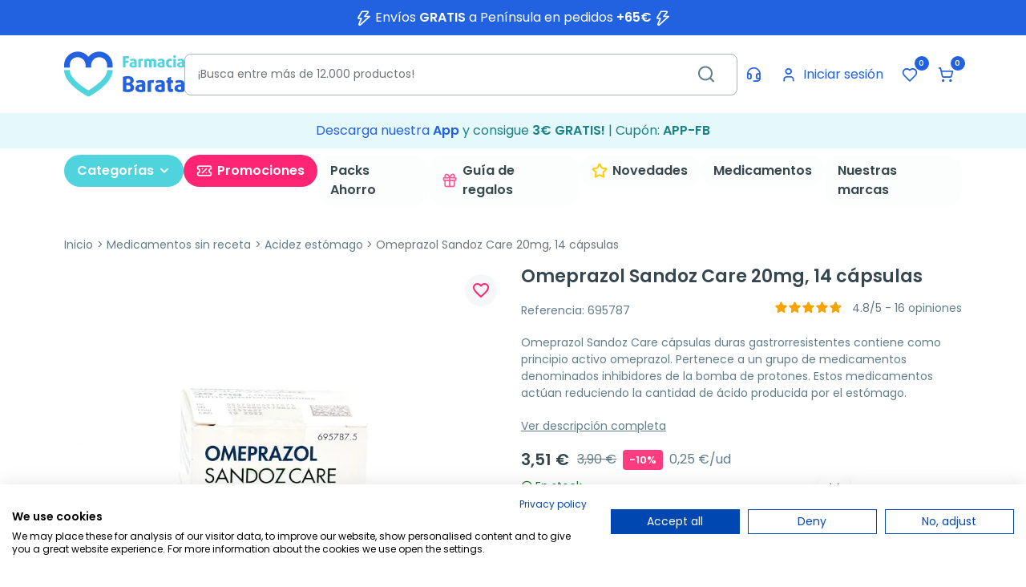

--- FILE ---
content_type: text/html; charset=utf-8
request_url: https://www.farmaciabarata.es/acidez-estomago/omeprazol-sandoz-care-20mg-14-capsulas.html
body_size: 36772
content:
<!DOCTYPE html>
<html lang="es-ES">

<head>
  
      <link href="https://www.farmaciabarata.es/20045-large_default/omeprazol-sandoz-care-20mg-14-capsulas.webp" rel="preload" as="image">
  
      <meta property="product:pretax_price:amount" content="3.375">
    <meta property="product:pretax_price:currency" content="EUR">
    <meta property="product:price:amount" content="3.51">
    <meta property="product:price:currency" content="EUR">
    
    
  <meta charset="utf-8">


  <meta http-equiv="x-ua-compatible" content="ie=edge">



  <title>Comprar Omeprazol Sandoz Care 20mg, 14 cápsulas sin receta</title>
  
    <script data-keepinline="true">
    var cdcGtmApi = '//www.farmaciabarata.es/module/cdc_googletagmanager/async';
    var ajaxShippingEvent = 1;
    var ajaxPaymentEvent = 1;

/* datalayer */
dataLayer = window.dataLayer || [];
    let cdcDatalayer = {"event":"view_item","pageCategory":"product","ecommerce":{"currency":"EUR","value":"3.51","items":[{"item_id":"4627","item_name":"Omeprazol Sandoz Care 20mg, 14 capsulas","item_reference":"695787","item_category":"Medicamentos sin receta","item_category2":"Acidez estomago","price":"3.51","price_tax_exc":"3.38","price_tax_inc":"3.51","quantity":1,"google_business_vertical":"retail"}]},"google_tag_params":{"ecomm_pagetype":"product","ecomm_prodid":"4627","ecomm_totalvalue":3.51,"ecomm_totalvalue_tax_exc":3.38,"ecomm_category":"Acidez estomago"},"userLogged":0,"userId":"guest_934038"};
    dataLayer.push(cdcDatalayer);

/* call to GTM Tag */
(function(w,d,s,l,i){w[l]=w[l]||[];w[l].push({'gtm.start':
new Date().getTime(),event:'gtm.js'});var f=d.getElementsByTagName(s)[0],
j=d.createElement(s),dl=l!='dataLayer'?'&l='+l:'';j.async=true;j.src=
'https://www.googletagmanager.com/gtm.js?id='+i+dl;f.parentNode.insertBefore(j,f);
})(window,document,'script','dataLayer','GTM-KQ34B5S4');

/* async call to avoid cache system for dynamic data */
dataLayer.push({
  'event': 'datalayer_ready'
});
</script>
  
  <meta name="description" content="Omeprazol Sandoz Care cápsulas duras gastrorresistentes contiene como principio activo omeprazol. Pertenece a un grupo de medicamentos denominados ¿inhibidores de la bomba de protones¿. Estos">
  <meta name="keywords" content="">
        <link rel="canonical" href="https://www.farmaciabarata.es/acidez-estomago/omeprazol-sandoz-care-20mg-14-capsulas.html">
    
      

  
    
  



  <meta name="viewport" content="width=device-width, initial-scale=1">



  <link rel="icon" type="image/vnd.microsoft.icon" href="https://www.farmaciabarata.es/img/favicon.ico?1758868151">
  <link rel="shortcut icon" type="image/x-icon" href="https://www.farmaciabarata.es/img/favicon.ico?1758868151">



  <meta property="og:title" content="Comprar Omeprazol Sandoz Care 20mg, 14 cápsulas sin receta">
  <meta property="og:description" content="Omeprazol Sandoz Care cápsulas duras gastrorresistentes contiene como principio activo omeprazol. Pertenece a un grupo de medicamentos denominados ¿inhibidores de la bomba de protones¿. Estos">
<meta property="og:type" content="website">
<meta property="og:url" content="https://www.farmaciabarata.es/acidez-estomago/omeprazol-sandoz-care-20mg-14-capsulas.html">
<meta property="og:site_name" content="Farmacia Barata">

  <meta property="og:type" content="product">
            <meta property="og:image" content="https://www.farmaciabarata.es/20045-large_default/omeprazol-sandoz-care-20mg-14-capsulas.jpg">
        <meta property="og:image:height" content="800">
    <meta property="og:image:width" content="800">

        <meta property="product:price:amount" content="3.51">
    <meta property="product:price:currency" content="EUR">
          <meta property="product:price:standard_amount" content="3.9">
          <meta property="og:availability" content="instock">
<meta name="twitter:card" content="summary_large_image">
<meta property="twitter:title" content="Comprar Omeprazol Sandoz Care 20mg, 14 cápsulas sin receta">
  <meta property="twitter:description" content="Omeprazol Sandoz Care cápsulas duras gastrorresistentes contiene como principio activo omeprazol. Pertenece a un grupo de medicamentos denominados ¿inhibidores de la bomba de protones¿. Estos">
<meta property="twitter:site" content="Farmacia Barata">
<meta property="twitter:creator" content="Farmacia Barata">
<meta property="twitter:domain" content="https://www.farmaciabarata.es/acidez-estomago/omeprazol-sandoz-care-20mg-14-capsulas.html">

  <meta property="twitter:image" content="https://www.farmaciabarata.es/20045-large_default/omeprazol-sandoz-care-20mg-14-capsulas.jpg">
      <meta property="twitter:image:alt" content="Omeprazol Sandoz Care cápsulas duras gastrorresistentes contiene como principio activo omeprazol. Pertenece a un grupo de medicamentos denominados ¿inhibidores de la bomba de protones¿. Estos">
  

      <script type="application/ld+json">
      {
    "@context": "http://schema.org/",
    "@type": "Product",
    "name": "Omeprazol Sandoz Care 20mg, 14 cápsulas",
    "category": "Acidez estómago",
    "description": "Omeprazol Sandoz Care cápsulas duras gastrorresistentes contiene como principio activo omeprazol. Pertenece a un grupo de medicamentos denominados inhibidores de la bomba de protones. Estos medicamentos actúan reduciendo la cantidad de ácido producida por el estómago.\r\n",
    "image": "https://www.farmaciabarata.es/20045-large_default/omeprazol-sandoz-care-20mg-14-capsulas.jpg",
    "sku": "695787",
    "gtin13": "8470006957875",
    "offers": {
        "@type": "Offer",
        "name": "Omeprazol Sandoz Care 20mg, 14 cápsulas",
        "price": 3.51,
        "url": "https://www.farmaciabarata.es/acidez-estomago/omeprazol-sandoz-care-20mg-14-capsulas.html",
        "priceCurrency": "EUR",
        "image": [
            "https://www.farmaciabarata.es/20045-large_default/omeprazol-sandoz-care-20mg-14-capsulas.jpg"
        ],
        "sku": "695787",
        "availability": "http://schema.org/InStock"
    }
}
    </script>
        <script type="application/ld+json">
      {
    "@context": "http://schema.org",
    "@type": "BreadcrumbList",
    "itemListElement": [
        {
            "@type": "ListItem",
            "position": 1,
            "name": "Inicio",
            "item": "https://www.farmaciabarata.es/"
        },
        {
            "@type": "ListItem",
            "position": 2,
            "name": "Medicamentos sin receta",
            "item": "https://www.farmaciabarata.es/medicamentos-sin-receta/"
        },
        {
            "@type": "ListItem",
            "position": 3,
            "name": "Acidez estómago",
            "item": "https://www.farmaciabarata.es/acidez-estomago/"
        },
        {
            "@type": "ListItem",
            "position": 4,
            "name": "Omeprazol Sandoz Care 20mg, 14 cápsulas",
            "item": "https://www.farmaciabarata.es/acidez-estomago/omeprazol-sandoz-care-20mg-14-capsulas.html"
        }
    ]
}
    </script>
        <script type="application/ld+json">
      {
    "@context": "http://schema.org",
    "@type": "Organization",
    "name": "Farmacia Barata",
    "url": "https://www.farmaciabarata.es/",
    "logo": {
        "@type": "ImageObject",
        "url": "https://www.farmaciabarata.es/img/logo-1739527288.jpg"
    },
    "contactPoint": {
        "@type": "ContactPoint",
        "telephone": " 957 944 601",
        "contactType": "customer service"
    },
    "address": {
        "@type": "PostalAddress",
        "postalCode": "14004",
        "streetAddress": " Calle Gonzalo Ximénez de Quesada, 19",
        "addressLocality": "Córdoba, España"
    }
}
    </script>
  
<script type="text/javascript">
    var Days_text = 'Día(s)';
    var Hours_text = 'Hora(s)';
    var Mins_text = 'Minuto(s)';
    var Sec_text = 'Segundo(s)';
</script>
<script type="text/javascript" async>
    (function() {
        let isConnectifInitialized = false;

        function getConnectifCartFromAjax(ajaxCart) {
            const connectifCart = {
                cartId: ajaxCart.cn_cart_id?.toString(),
                cartRecoveryUrl: ajaxCart.cn_cart_recovery_url,
                totalPrice: +ajaxCart.cn_total_price,
                totalQuantity: +ajaxCart.cn_total_quantity,
                products: ajaxCart.cn_products.map(mapFromCartItem)
            };
            return connectifCart;
        }

        function mapFromCartItem(cartItem) {
            const productBasketItem = {
                productDetailUrl: cartItem.url?.toString(),
                productId: cartItem.product_id?.toString(),
                name: cartItem.name?.toString(),
                description: cartItem.description,
                imageUrl: cartItem.image_url,
                unitPrice: +cartItem.unit_price,
                availability: cartItem.availability,
                brand: cartItem.brand,
                unitPriceOriginal: cartItem.unit_price_original,
                unitPriceWithoutVAT: cartItem.unit_price_without_vat,
                discountedPercentage: cartItem.discounted_percentage,
                discountedAmount: cartItem.discounted_amount,
                quantity: +cartItem.quantity,
                price: +cartItem.price,
                publishedAt: cartItem.published_at,
                categories: cartItem.categories,
                relatedExternalProductIds: cartItem.relatedProductsArray,
                tags: cartItem.tagsArray
            };
            return productBasketItem;
        }


        function onConnectifStarted() {
            isConnectifInitialized = true;
            if (typeof prestashop !== 'undefined') {
                prestashop.on(
                    'updateCart',
                    function(event) {
                        $.ajax({
                            type: 'GET',
                            url: 'https://www.farmaciabarata.es/?fc=module&module=connectif&controller=cartajax&retrieve_cart=1&ajax=true',
                            success: function(ajaxCart) {
                                if (!ajaxCart) {
                                    return;
                                }

                                const cnCart = JSON.parse(ajaxCart);
                                if (cnCart.cn_cart_exist) {
                                    const cart = getConnectifCartFromAjax(cnCart);
                                    window.connectif.managed.sendEvents([], { cart });
                                }
                            }
                        });
                    }
                );
            }
        }

        if (window.connectif &&
            window.connectif.managed &&
            window.connectif.managed.isInitialized()) {
            onConnectifStarted();
        } else {
            document.addEventListener(
                'connectif.managed.initialized',
                onConnectifStarted
            );
        }
    })();
</script>
<!-- Connectif tracking code -->
<script type="text/javascript" async>
    var _cnid = "45cbca83-b132-4d93-979b-ec1c8371603d";
    (function(w, r, a, cn, s) {
            
                w['ConnectifObject'] = r;
                w[r] = w[r] || function () {( w[r].q = w[r].q || [] ).push(arguments)};
                cn = document.createElement('script');
                cn.type = 'text/javascript';
                cn.async = true;
                cn.src = a;
                cn.id = '__cn_client_script_' + _cnid;
                s = document.getElementsByTagName('script')[0];
                s.parentNode.insertBefore(cn, s);
            
            })(window, 'cn', 'https://cdn.connectif.cloud/eu1/client-script/' + '45cbca83-b132-4d93-979b-ec1c8371603d');
</script>
<!-- end Connectif tracking code --><script>
    var SequraConfigParams = {
        merchant: "farmaciabarata",
        assetKey: "wZZZRmQte9",
        products: [],
        scriptUri: "https://live.sequracdn.com/assets/sequra-checkout.min.js",
        decimalSeparator: ',',
        thousandSeparator: '.',
        locale: 'es',
        currency: 'EUR'
    };

            SequraConfigParams.products.push("pp3");
    
    
    (function(i, s, o, g, r, a, m) {
        i['SequraConfiguration'] = g;
        i['SequraOnLoad'] = [];
        i[r] = {};
        i[r][a] = function(callback) { i['SequraOnLoad'].push(callback); };
        (a = s.createElement(o)), (m = s.getElementsByTagName(o)[0]);
        a.async = 1;
        a.src = g.scriptUri;
        m.parentNode.insertBefore(a, m);
    })(window, document, 'script', SequraConfigParams, 'Sequra', 'onLoad');
    

    var SequraWidgetFacade = {
        widgets: [
        {
            product: 'pp3',
            dest: '.product-price',
            theme: '{"alignment":"center","amount-font-bold":"true","amount-font-color":"#1C1C1C","amount-font-size":"15","background-color":"white","border-color":"#B1AEBA","border-radius":"","class":"","font-color":"#1C1C1C","link-font-color":"#1C1C1C","link-underline":"true","no-costs-claim":"","size":"S","starting-text":"only","type":"banner","version":"v2"}',
            reverse: '0',
            campaign: '',
            priceSel: '',
            minAmount: 0,
            maxAmount: null,
        },
                ],
        miniWidgets: [
                ],
        
        ...SequraConfigParams,
        mutationObserver: null,
        forcePriceSelector: true,
        presets: {
            L: '{"alignment":"left"}',
            R: '{"alignment":"right"}',
            legacy: '{"type":"legacy"}',
            legacyL: '{"type":"legacy","alignment":"left"}',
            legacyR: '{"type":"legacy","alignment":"right"}',
            minimal: '{"type":"text","branding":"none","size":"S","starting-text":"as-low-as"}',
            minimalL: '{"type":"text","branding":"none","size":"S","starting-text":"as-low-as","alignment":"left"}',
            minimalR: '{"type":"text","branding":"none","size":"S","starting-text":"as-low-as","alignment":"right"}'
        },

        init: function () {
            // Remove duplicated objects from this.widgets.
            const uniqueWidgets = [];
            this.widgets.forEach(widget => {
                Object.keys(widget).forEach(key => {
                    if (typeof widget[key] === 'string') {
                        widget[key] = this.decodeEntities(widget[key]);
                    }
                });

                if (!uniqueWidgets.some(w => w.price_src === widget.price_src && w.dest === widget.dest && w.product === widget.product && w.theme === widget.theme && w.reverse === widget.reverse && w.campaign === widget.campaign)) {
                    uniqueWidgets.push(widget);
                }
            });
            this.widgets = uniqueWidgets;
        },
        getText: function(selector) {
            return selector && document.querySelector(selector) ? document.querySelector(selector).textContent :
                "0";
        },
        nodeToCents: function(node) {
            return this.textToCents(node ? node.textContent : "0");
        },
        selectorToCents: function(selector) {
            return this.textToCents(this.getText(selector));
        },
        decodeEntities: function(encodedString) {
            if (!encodedString.match(/&(nbsp|amp|quot|lt|gt|#\d+|#x[0-9A-Fa-f]+);/g)) {
                return encodedString;
            }
            const elem = document.createElement('div');
            elem.innerHTML = encodedString;
            return elem.textContent;
        },
        textToCents: function(text) {
            const thousandSeparator = this.decodeEntities(this.thousandSeparator);
            const decimalSeparator = this.decodeEntities(this.decimalSeparator);

            text = text.replace(/^\D*/, '').replace(/\D*$/, '');
            if (text.indexOf(decimalSeparator) < 0) {
                text += decimalSeparator + '00';
            }
            return this.floatToCents(
                parseFloat(
                    text
                    .replace(thousandSeparator, '')
                    .replace(decimalSeparator, '.')
                )
            );
        },
        floatToCents: function(value) {
            return parseInt(value.toFixed(2).replace('.', ''), 10);
        },
        refreshComponents: function() {
            Sequra.onLoad(
                function() {
                    Sequra.refreshComponents();
                }
            );
        },
        getPriceSelector: function (widget) {
            // In PrestaShop the price is always shown in the same selector, regardless of the product type.
            return widget.priceSel;
        },

        /**
         * Search for child elements in the parentElem that are targets of the widget
         * @param {object} parentElem DOM element that may contains the widget's targets
        * @param {object} widget  Widget object
        * @param {string} observedAt Unique identifier to avoid fetch the same element multiple times
        * @returns {array} Array of objects containing the target elements and a reference to the widget
        */
        getWidgetTargets: function (parentElem, widget, observedAt) {
            const targets = [];
            if (widget.dest) {
                const children = parentElem.querySelectorAll(widget.dest);
                const productObservedAttr = 'data-sequra-observed-' + widget.product;
                for (const child of children) {
                    if (child.getAttribute(productObservedAttr) == observedAt) {
                        continue;// skip elements that are already observed in this mutation.
                    }
                    child.setAttribute(productObservedAttr, observedAt);
                    targets.push({ elem: child, widget });
                }
            }
            return targets;
        },

        /**
         * Search for child elements in the parentElem that are targets of the widget
         * @param {object} widget  Widget object
        * @returns {array} Array of objects containing the target elements and a reference to the widget
        */
        getMiniWidgetTargets: function (widget) {
            const targets = [];
            if (widget.dest) {
                const children = document.querySelectorAll(widget.dest);
                const prices = document.querySelectorAll(widget.priceSel);
                const priceObservedAttr = 'data-sequra-observed-price-' + widget.product;

                for (let i = 0; i < children.length; i++) {
                    const child = children[i];

                    const priceElem = 'undefined' !== typeof prices[i] ? prices[i] : null;
                    const priceValue = priceElem ? this.nodeToCents(priceElem) : null;

                    if (null === priceValue || child.getAttribute(priceObservedAttr) == priceValue) {
                        continue;
                    }
                    child.setAttribute(priceObservedAttr, priceValue);
                    targets.push({ elem: child, priceElem, widget });
                }
            }
            return targets;
        },

        /**
        * Get an unique identifier to avoid fetch the same element multiple times
        * @returns {number} The current timestamp
        */
        getObservedAt: () => Date.now(),

        removeWidgetsOnPage: function () {
            if (this.mutationObserver) {
                this.mutationObserver.disconnect();
            }
            document.querySelectorAll('.sequra-promotion-widget').forEach(widget => widget.remove());
            if (this.mutationObserver) {
                this.mutationObserver.observe(document, { childList: true, subtree: true });
            }
        },

        /**
         * Draw the missing or outdated widgets in the page.
         */
        refreshWidgets: function () {
            const targets = [];
            for (const widget of this.widgets) {
                const widgetTargets = this.getWidgetTargets(document, widget, this.getObservedAt());
                targets.push(...widgetTargets);
            }
            for (const miniWidget of this.miniWidgets) {
                const widgetTargets = this.getMiniWidgetTargets(miniWidget);
                targets.push(...widgetTargets);
            }

            targets.forEach(target => {
                const { elem, widget } = target;
                this.isMiniWidget(widget) ? this.drawMiniWidgetOnElement(widget, elem, target.priceElem) : this.drawWidgetOnElement(widget, elem);
            });
        },

        /**
         * Paint the widgets in the page and observe the DOM to refresh the widgets when the page changes.
         * @param {boolean} forcePriceSelector If true, the price selector will be forced to the simple product price selector.
        */
        drawWidgetsOnPage: function (forcePriceSelector = true) {
            if (!this.widgets.length && !this.miniWidgets.length) {
                return;
            }

            if (this.mutationObserver) {
                this.mutationObserver.disconnect();
            }

            this.forcePriceSelector = forcePriceSelector;

            this.refreshWidgets();

            // Then, observe the DOM to refresh the widgets when the page changes.
            this.mutationObserver = new MutationObserver((mutations) => {
                this.mutationObserver.disconnect();// disable the observer to avoid multiple calls to the same function.
                for (const mutation of mutations) {
                    if (['childList', 'subtree', 'characterData'].includes(mutation.type)) {
                        this.refreshWidgets();
                        break;
                    }
                }
                this.mutationObserver.observe(document, { childList: true, subtree: true, characterData: true }); // enable the observer again.
            });

            this.mutationObserver.observe(document, { childList: true, subtree: true, characterData: true });
        },

        isMiniWidget: function (widget) {
            return this.miniWidgets.indexOf(widget) !== -1;
        },

        isAmountInAllowedRange: function (widget, cents) {
            if ('undefined' !== typeof widget.minAmount && widget.minAmount && cents < widget.minAmount) {
                return false;
            }
            if ('undefined' !== typeof widget.maxAmount && widget.maxAmount && widget.maxAmount < cents) {
                return false;
            }
            return true;
        },

        drawMiniWidgetOnElement: function (widget, element, priceElem) {
            if (!priceElem) {
                const priceSrc = this.getPriceSelector(widget);
                priceElem = document.querySelector(priceSrc);
                if (!priceElem) {
                    console.error(priceSrc + ' is not a valid css selector to read the price from, for seQura mini-widget.');
                    return;
                }
            }
            const cents = this.nodeToCents(priceElem);

            const className = 'sequra-educational-popup';
            const modifierClassName = className + '--' + widget.product;

            const oldWidget = element.parentNode.querySelector('.' + className + '.' + modifierClassName);
            if (oldWidget) {
                if (cents == oldWidget.getAttribute('data-amount')) {
                    return; // no need to update the widget, the price is the same.
                }

                oldWidget.remove();// remove the old widget to draw a new one.
            }

            if (!this.isAmountInAllowedRange(widget, cents)) {
                return;
            }

            const widgetNode = document.createElement('small');
            widgetNode.className = className + ' ' + modifierClassName;
            widgetNode.setAttribute('data-amount', cents);
            widgetNode.setAttribute('data-product', widget.product);

            const creditAgreements = Sequra.computeCreditAgreements({ amount: cents, product: widget.product })[widget.product];
            let creditAgreement = null
            do {
                creditAgreement = creditAgreements.pop();
            } while (cents < creditAgreement.min_amount.value && creditAgreements.length > 1);
            if (cents < creditAgreement.min_amount.value && !widget.messageBelowLimit) {
                return;
            }

            if (cents >= creditAgreement.min_amount.value) {
                widgetNode.innerText = widget.message.replace('%s', creditAgreement.instalment_total.string);
            } else {
                if (!widget.messageBelowLimit) {
                    return;
                }
                widgetNode.innerText = widget.messageBelowLimit.replace('%s', creditAgreement.min_amount.string);
            }

            if (element.nextSibling) {//Insert after
                element.parentNode.insertBefore(widgetNode, element.nextSibling);
                this.refreshComponents();
            } else {
                element.parentNode.appendChild(widgetNode);
            }

        },

        drawWidgetOnElement: function (widget, element) {
            const priceSrc = this.getPriceSelector(widget);
            const priceElem = document.querySelector(priceSrc);
            if (!priceElem) {
                console.error(priceSrc + ' is not a valid css selector to read the price from, for seQura widget.');
                return;
            }
            const cents = this.nodeToCents(priceElem);

            const className = 'sequra-promotion-widget';
            const modifierClassName = className + '--' + widget.product;

            const oldWidget = element.parentNode.querySelector('.' + className + '.' + modifierClassName);
            if (oldWidget) {
                if (cents == oldWidget.getAttribute('data-amount')) {
                    return; // no need to update the widget, the price is the same.
                }

                oldWidget.remove();// remove the old widget to draw a new one.
            }

            if (!this.isAmountInAllowedRange(widget, cents)) {
                return;
            }

            const promoWidgetNode = document.createElement('div');
            promoWidgetNode.className = className + ' ' + modifierClassName;
            promoWidgetNode.setAttribute('data-amount', cents);
            promoWidgetNode.setAttribute('data-product', widget.product);

            const theme = this.presets[widget.theme] ? this.presets[widget.theme] : widget.theme;
            try {
                const attributes = JSON.parse(theme);
                for (let key in attributes) {
                    promoWidgetNode.setAttribute('data-' + key, "" + attributes[key]);
                }
            } catch (e) {
                promoWidgetNode.setAttribute('data-type', 'text');
            }

            if (widget.campaign) {
                promoWidgetNode.setAttribute('data-campaign', widget.campaign);
            }
            if (widget.registrationAmount) {
                promoWidgetNode.setAttribute('data-registration-amount', widget.registrationAmount);
            }

            if (element.nextSibling) {
                element.parentNode.insertBefore(promoWidgetNode, element.nextSibling);
                this.refreshComponents();
            } else {
                element.parentNode.appendChild(promoWidgetNode);
            }
        }
    };
    
    document.addEventListener('DOMContentLoaded', () => {
        SequraWidgetFacade.init()
        Sequra.onLoad(() => {
            SequraWidgetFacade.drawWidgetsOnPage();

            if(typeof prestashop != 'undefined' && !!prestashop.on) {
                const drawWidgetsAfterTimeout = function(){
                    setTimeout(function(){
                        SequraWidgetFacade.drawWidgetsOnPage();
                    }, 500);
                };

                prestashop.on('updateFacets', drawWidgetsAfterTimeout);
                prestashop.on('updateCart', drawWidgetsAfterTimeout);
            }
        });
    });
</script>
<script type="application/ld+json">{
    "@context": "https://schema.org",
    "@type": "Pharmacy",
    "@id": "https://www.farmaciabarata.es#pharmacy",
    "url": "https://www.farmaciabarata.es",
    "name": "Farmacia Bergillos Jiménez",
    "alternateName": "FarmaciaBarata",
    "legalName": "Farmacia Bergillos Jiménez",
    "identifier": [
        {
            "@type": "PropertyValue",
            "propertyID": "NIF",
            "value": "E-14716237"
        },
        {
            "@type": "PropertyValue",
            "propertyID": "NICA",
            "value": "18182"
        }
    ],
    "logo": {
        "@type": "ImageObject",
        "@id": "https://www.farmaciabarata.es#logo",
        "url": "https://www.farmaciabarata.es/img/logo-1739527288.webp"
    },
    "image": {
        "@id": "https://www.farmaciabarata.es/img/logo-1739527288.webp"
    },
    "telephone": "+34 957 944 601",
    "email": "info@farmaciabarata.es",
    "priceRange": "€1–€600",
    "address": {
        "@type": "PostalAddress",
        "streetAddress": "C. Gonzalo Ximénez de Quesada, 19",
        "addressLocality": "Córdoba",
        "addressRegion": "Andalucía",
        "postalCode": "14004",
        "addressCountry": "ES"
    },
    "geo": {
        "@type": "GeoCoordinates",
        "latitude": 37.8833359,
        "longitude": -4.7868512
    },
    "openingHoursSpecification": [
        {
            "@type": "OpeningHoursSpecification",
            "dayOfWeek": [
                "Monday",
                "Tuesday",
                "Wednesday",
                "Thursday"
            ],
            "opens": "09:00",
            "closes": "14:00"
        },
        {
            "@type": "OpeningHoursSpecification",
            "dayOfWeek": [
                "Monday",
                "Tuesday",
                "Wednesday",
                "Thursday"
            ],
            "opens": "15:00",
            "closes": "18:00"
        },
        {
            "@type": "OpeningHoursSpecification",
            "dayOfWeek": [
                "Friday"
            ],
            "opens": "09:00",
            "closes": "14:00"
        }
    ],
    "aggregateRating": {
        "@type": "AggregateRating",
        "ratingValue": 4.7,
        "reviewCount": 21337
    },
    "sameAs": [
        "https://www.farmaciabarata.es",
        "https://www.instagram.com/farmaciabarata/",
        "https://x.com/farmacia_barata/"
    ],
    "areaServed": {
        "@type": "Country",
        "name": "ES"
    },
    "contactPoint": {
        "@type": "ContactPoint",
        "@id": "https://soporte.farmaciabarata.es/hc/es/requests/new",
        "contactType": "customer service",
        "telephone": "+34 957 944 601",
        "email": "info@farmaciabarata.es",
        "availableLanguage": [
            "es-ES"
        ]
    }
}</script>



      <link href="https://www.farmaciabarata.es/img/logo-1739527288.webp" rel="preload" as="image">
    
  
  <link rel="preload" href="https://www.farmaciabarata.es/themes/farmaciabarata/assets/fonts/Poppins-Regular-709727e405db435e05b1ffac105046bd.woff2" as="font" crossorigin><link rel="preload" href="https://www.farmaciabarata.es/themes/farmaciabarata/assets/fonts/Poppins-SemiBold-b7e8f25ea0b8b849c17a46befea6acca.woff2" as="font" crossorigin><link rel="preload" href="https://www.farmaciabarata.es/themes/farmaciabarata/assets/fonts/MaterialIcons-Regular-12a47ed5fd5585f0f4227fa035a1a607.woff2" as="font" crossorigin><link rel="preload" href="https://www.farmaciabarata.es/themes/farmaciabarata/assets/fonts/icomoon-d7aecaf7d15cbb1a5968007421e0052f.woff2" as="font" crossorigin><link rel="preload" href="https://www.farmaciabarata.es/themes/farmaciabarata/assets/fonts/lucide-774c065a382a8b7d6bb09ec93c4dc9b5.woff2" as="font" crossorigin>




  
  
      <link rel="preload" href="https://www.farmaciabarata.es/themes/farmaciabarata/assets/cache/theme-504f61344.css?v=b3967a0e938dc2a6340e258630febd5a" as="style">
  
  <link rel="stylesheet" href="https://www.farmaciabarata.es/themes/farmaciabarata/assets/cache/theme-504f61344.css?v=b3967a0e938dc2a6340e258630febd5a" type="text/css" media="all">




  




  <script type="text/javascript">
        var addToFavoriteAction = "https:\/\/www.farmaciabarata.es\/module\/is_favoriteproducts\/ajax?action=addFavoriteProduct&ajax=1";
        var ecommfinderShopReference = "YDZJMTSZ";
        var favoriteProducts = [];
        var google_app_login_url = "https:\/\/www.farmaciabarata.es\/module\/socialloginizer\/googleapplogin";
        var isFavoriteProductsListingPage = false;
        var listDisplayAjaxUrl = "https:\/\/www.farmaciabarata.es\/module\/is_themecore\/ajaxTheme";
        var prestashop = {"cart":{"products":[],"totals":{"total":{"type":"total","label":"Total","amount":0,"value":"0,00\u00a0\u20ac"},"total_including_tax":{"type":"total","label":"Total (impuestos incl.)","amount":0,"value":"0,00\u00a0\u20ac"},"total_excluding_tax":{"type":"total","label":"Total (impuestos excl.)","amount":0,"value":"0,00\u00a0\u20ac"}},"subtotals":{"products":{"type":"products","label":"Subtotal","amount":0,"value":"0,00\u00a0\u20ac"},"discounts":null,"shipping":{"type":"shipping","label":"Transporte","amount":0,"value":""},"tax":null},"products_count":0,"summary_string":"0 art\u00edculos","vouchers":{"allowed":1,"added":[]},"discounts":[],"minimalPurchase":0,"minimalPurchaseRequired":""},"currency":{"id":1,"name":"Euro","iso_code":"EUR","iso_code_num":"978","sign":"\u20ac"},"customer":{"lastname":null,"firstname":null,"email":null,"birthday":null,"newsletter":null,"newsletter_date_add":null,"optin":null,"website":null,"company":null,"siret":null,"ape":null,"is_logged":false,"gender":{"type":null,"name":null},"addresses":[]},"country":{"id_zone":"1","id_currency":"0","call_prefix":"34","iso_code":"ES","active":"1","contains_states":"1","need_identification_number":"0","need_zip_code":"1","zip_code_format":"NNNNN","display_tax_label":"0","name":"Espa\u00f1a","id":6},"language":{"name":"Espa\u00f1ol (Spanish)","iso_code":"es","locale":"es-ES","language_code":"es","active":"1","is_rtl":"0","date_format_lite":"d\/m\/Y","date_format_full":"d\/m\/Y H:i:s","id":1},"page":{"title":"","canonical":"https:\/\/www.farmaciabarata.es\/acidez-estomago\/omeprazol-sandoz-care-20mg-14-capsulas.html","meta":{"title":"Comprar Omeprazol Sandoz Care 20mg, 14 c\u00e1psulas sin receta","description":"Omeprazol Sandoz Care c\u00e1psulas duras gastrorresistentes contiene como principio activo omeprazol. Pertenece a un grupo de medicamentos denominados \u00bfinhibidores de la bomba de protones\u00bf. Estos","keywords":"","robots":"index"},"page_name":"product","body_classes":{"lang-es":true,"lang-rtl":false,"country-ES":true,"currency-EUR":true,"layout-full-width":true,"page-product":true,"tax-display-disabled":true,"page-customer-account":false,"product-id-4627":true,"product-Omeprazol Sandoz Care 20mg, 14 c\u00e1psulas":true,"product-id-category-776":true,"product-id-manufacturer-0":true,"product-id-supplier-0":true,"product-available-for-order":true},"admin_notifications":[],"password-policy":{"feedbacks":{"0":"Muy d\u00e9bil","1":"D\u00e9bil","2":"Promedio","3":"Fuerte","4":"Muy fuerte","Straight rows of keys are easy to guess":"Una serie seguida de teclas de la misma fila es f\u00e1cil de adivinar","Short keyboard patterns are easy to guess":"Los patrones de teclado cortos son f\u00e1ciles de adivinar","Use a longer keyboard pattern with more turns":"Usa un patr\u00f3n de teclado m\u00e1s largo y con m\u00e1s giros","Repeats like \"aaa\" are easy to guess":"Las repeticiones como \u00abaaa\u00bb son f\u00e1ciles de adivinar","Repeats like \"abcabcabc\" are only slightly harder to guess than \"abc\"":"Las repeticiones como \"abcabcabc\" son solo un poco m\u00e1s dif\u00edciles de adivinar que \"abc\"","Sequences like abc or 6543 are easy to guess":"Las secuencias como \"abc\" o \"6543\" son f\u00e1ciles de adivinar","Recent years are easy to guess":"Los a\u00f1os recientes son f\u00e1ciles de adivinar","Dates are often easy to guess":"Las fechas suelen ser f\u00e1ciles de adivinar","This is a top-10 common password":"Esta es una de las 10 contrase\u00f1as m\u00e1s comunes","This is a top-100 common password":"Esta es una de las 100 contrase\u00f1as m\u00e1s comunes","This is a very common password":"Esta contrase\u00f1a es muy com\u00fan","This is similar to a commonly used password":"Esta contrase\u00f1a es similar a otras contrase\u00f1as muy usadas","A word by itself is easy to guess":"Una palabra que por s\u00ed misma es f\u00e1cil de adivinar","Names and surnames by themselves are easy to guess":"Los nombres y apellidos completos son f\u00e1ciles de adivinar","Common names and surnames are easy to guess":"Los nombres comunes y los apellidos son f\u00e1ciles de adivinar","Use a few words, avoid common phrases":"Usa varias palabras, evita frases comunes","No need for symbols, digits, or uppercase letters":"No se necesitan s\u00edmbolos, d\u00edgitos o letras may\u00fasculas","Avoid repeated words and characters":"Evita repetir palabras y caracteres","Avoid sequences":"Evita secuencias","Avoid recent years":"Evita a\u00f1os recientes","Avoid years that are associated with you":"Evita a\u00f1os que puedan asociarse contigo","Avoid dates and years that are associated with you":"Evita a\u00f1os y fechas que puedan asociarse contigo","Capitalization doesn't help very much":"Las may\u00fasculas no ayudan mucho","All-uppercase is almost as easy to guess as all-lowercase":"Todo en may\u00fasculas es casi tan f\u00e1cil de adivinar como en min\u00fasculas","Reversed words aren't much harder to guess":"Las palabras invertidas no son mucho m\u00e1s dif\u00edciles de adivinar","Predictable substitutions like '@' instead of 'a' don't help very much":"Las sustituciones predecibles como usar \"@\" en lugar de \"a\" no ayudan mucho","Add another word or two. Uncommon words are better.":"A\u00f1ade una o dos palabras m\u00e1s. Es mejor usar palabras poco habituales."}}},"shop":{"name":"Farmacia Barata","logo":"https:\/\/www.farmaciabarata.es\/img\/logo-1739527288.jpg","stores_icon":"https:\/\/www.farmaciabarata.es\/img\/logo_stores.png","favicon":"https:\/\/www.farmaciabarata.es\/img\/favicon.ico"},"core_js_public_path":"\/themes\/","urls":{"base_url":"https:\/\/www.farmaciabarata.es\/","current_url":"https:\/\/www.farmaciabarata.es\/acidez-estomago\/omeprazol-sandoz-care-20mg-14-capsulas.html","shop_domain_url":"https:\/\/www.farmaciabarata.es","img_ps_url":"https:\/\/www.farmaciabarata.es\/img\/","img_cat_url":"https:\/\/www.farmaciabarata.es\/img\/c\/","img_lang_url":"https:\/\/www.farmaciabarata.es\/img\/l\/","img_prod_url":"https:\/\/www.farmaciabarata.es\/img\/p\/","img_manu_url":"https:\/\/www.farmaciabarata.es\/img\/m\/","img_sup_url":"https:\/\/www.farmaciabarata.es\/img\/su\/","img_ship_url":"https:\/\/www.farmaciabarata.es\/img\/s\/","img_store_url":"https:\/\/www.farmaciabarata.es\/img\/st\/","img_col_url":"https:\/\/www.farmaciabarata.es\/img\/co\/","img_url":"https:\/\/www.farmaciabarata.es\/themes\/farmaciabarata\/assets\/img\/","css_url":"https:\/\/www.farmaciabarata.es\/themes\/farmaciabarata\/assets\/css\/","js_url":"https:\/\/www.farmaciabarata.es\/themes\/farmaciabarata\/assets\/js\/","pic_url":"https:\/\/www.farmaciabarata.es\/upload\/","theme_assets":"https:\/\/www.farmaciabarata.es\/themes\/farmaciabarata\/assets\/","theme_dir":"https:\/\/www.farmaciabarata.es\/themes\/farmaciabarata\/","pages":{"address":"https:\/\/www.farmaciabarata.es\/direccion","addresses":"https:\/\/www.farmaciabarata.es\/direcciones","authentication":"https:\/\/www.farmaciabarata.es\/iniciar-sesion","manufacturer":"https:\/\/www.farmaciabarata.es\/nuestras-marcas","cart":"https:\/\/www.farmaciabarata.es\/carrito","category":"https:\/\/www.farmaciabarata.es\/index.php?controller=category","cms":"https:\/\/www.farmaciabarata.es\/index.php?controller=cms","contact":"https:\/\/www.farmaciabarata.es\/contactenos","discount":"https:\/\/www.farmaciabarata.es\/descuento","guest_tracking":"https:\/\/www.farmaciabarata.es\/seguimiento-pedido-invitado","history":"https:\/\/www.farmaciabarata.es\/historial-compra","identity":"https:\/\/www.farmaciabarata.es\/datos-personales","index":"https:\/\/www.farmaciabarata.es\/","my_account":"https:\/\/www.farmaciabarata.es\/mi-cuenta","order_confirmation":"https:\/\/www.farmaciabarata.es\/confirmacion-pedido","order_detail":"https:\/\/www.farmaciabarata.es\/index.php?controller=order-detail","order_follow":"https:\/\/www.farmaciabarata.es\/seguimiento-pedido","order":"https:\/\/www.farmaciabarata.es\/pedido","order_return":"https:\/\/www.farmaciabarata.es\/index.php?controller=order-return","order_slip":"https:\/\/www.farmaciabarata.es\/facturas-abono","pagenotfound":"https:\/\/www.farmaciabarata.es\/pagina-no-encontrada","password":"https:\/\/www.farmaciabarata.es\/recuperar-contrase\u00f1a","pdf_invoice":"https:\/\/www.farmaciabarata.es\/index.php?controller=pdf-invoice","pdf_order_return":"https:\/\/www.farmaciabarata.es\/index.php?controller=pdf-order-return","pdf_order_slip":"https:\/\/www.farmaciabarata.es\/index.php?controller=pdf-order-slip","prices_drop":"https:\/\/www.farmaciabarata.es\/productos-rebajados","product":"https:\/\/www.farmaciabarata.es\/index.php?controller=product","registration":"https:\/\/www.farmaciabarata.es\/registro","search":"https:\/\/www.farmaciabarata.es\/busqueda","sitemap":"https:\/\/www.farmaciabarata.es\/mapa del sitio","stores":"https:\/\/www.farmaciabarata.es\/tiendas","supplier":"https:\/\/www.farmaciabarata.es\/proveedores","new_products":"https:\/\/www.farmaciabarata.es\/novedades","brands":"https:\/\/www.farmaciabarata.es\/nuestras-marcas","register":"https:\/\/www.farmaciabarata.es\/registro","order_login":"https:\/\/www.farmaciabarata.es\/pedido?login=1"},"alternative_langs":[],"actions":{"logout":"https:\/\/www.farmaciabarata.es\/?mylogout="},"no_picture_image":{"bySize":{"small_default":{"url":"https:\/\/www.farmaciabarata.es\/img\/p\/es-default-small_default.jpg","width":98,"height":98},"cart_default":{"url":"https:\/\/www.farmaciabarata.es\/img\/p\/es-default-cart_default.jpg","width":125,"height":125},"home_default":{"url":"https:\/\/www.farmaciabarata.es\/img\/p\/es-default-home_default.jpg","width":250,"height":250},"medium_default":{"url":"https:\/\/www.farmaciabarata.es\/img\/p\/es-default-medium_default.jpg","width":452,"height":452},"large_default":{"url":"https:\/\/www.farmaciabarata.es\/img\/p\/es-default-large_default.jpg","width":800,"height":800}},"small":{"url":"https:\/\/www.farmaciabarata.es\/img\/p\/es-default-small_default.jpg","width":98,"height":98},"medium":{"url":"https:\/\/www.farmaciabarata.es\/img\/p\/es-default-home_default.jpg","width":250,"height":250},"large":{"url":"https:\/\/www.farmaciabarata.es\/img\/p\/es-default-large_default.jpg","width":800,"height":800},"legend":""}},"configuration":{"display_taxes_label":false,"display_prices_tax_incl":true,"is_catalog":false,"show_prices":true,"opt_in":{"partner":false},"quantity_discount":{"type":"discount","label":"Descuento unitario"},"voucher_enabled":1,"return_enabled":0},"field_required":[],"breadcrumb":{"links":[{"title":"Inicio","url":"https:\/\/www.farmaciabarata.es\/"},{"title":"Medicamentos sin receta","url":"https:\/\/www.farmaciabarata.es\/medicamentos-sin-receta\/"},{"title":"Acidez est\u00f3mago","url":"https:\/\/www.farmaciabarata.es\/acidez-estomago\/"},{"title":"Omeprazol Sandoz Care 20mg, 14 c\u00e1psulas","url":"https:\/\/www.farmaciabarata.es\/acidez-estomago\/omeprazol-sandoz-care-20mg-14-capsulas.html"}],"count":4},"link":{"protocol_link":"https:\/\/","protocol_content":"https:\/\/"},"time":1769019779,"static_token":"ba8f03a0da318e4b43021549e027c8d9","token":"2af75d7aa87cd3459222c55b718c656d","debug":false};
        var psemailsubscription_subscription = "https:\/\/www.farmaciabarata.es\/module\/ps_emailsubscription\/subscription";
        var removeFromFavoriteAction = "https:\/\/www.farmaciabarata.es\/module\/is_favoriteproducts\/ajax?action=removeFavoriteProduct&ajax=1";
      </script>

    
    <script>
      var prodID = { "a": [], "c": 0, "u": "", "r": false }; function _lppr(v){for(var i=0;i<prodID.a.length;i++){if(prodID.a[i].h===v){return i;}}}
      </script>
    
      

    
</head>

<body id="product" class="lang-es country-es currency-eur layout-full-width page-product tax-display-disabled product-id-4627 product-omeprazol-sandoz-care-20mg--14-capsulas product-id-category-776 product-id-manufacturer-0 product-id-supplier-0 product-available-for-order">

  
    <!-- Google Tag Manager (noscript) -->
<noscript><iframe src="https://www.googletagmanager.com/ns.html?id=GTM-KQ34B5S4" height="0" width="0" style="display:none;visibility:hidden"></iframe></noscript>
<!-- End Google Tag Manager (noscript) -->

  

  <main class="l-main">
    
          

    <header id="header" class="l-header">
      
        
    <div class="header-banner">
            <div class="bg-primary text-white text-center py-2">
        <span><img src="/img/cms/lucide_thunder.svg" alt="" width="20" height="20"> Envíos <strong>GRATIS</strong> a Península en pedidos <strong>+65€</strong> <img src="/img/cms/lucide_thunder.svg" alt="" width="20" height="20"></span>
    </div>

    </div>



    <nav class="header-nav bg-light d-none d-md-block">
        <div class="container">
            <div class="row align-items-center">
                
                
            </div>
        </div>
    </nav>



    <div class="js-header-top-wrapper">

        <div class="header-top js-header-top">
            <div class="header-top__content pt-md-3 pb-md-3 py-2">

                <div class="container">

                    <div class="row header-top__row no-gutters">

                        <div class="col flex-grow-0 header-top__block header-top__block--menu-toggle d-block d-md-none">
                            <a class="header-top__link" rel="nofollow" id="mobile_top_menu">
                                <div class="header-top__icon-container">
                                    <span class="header-top__icon material-icons">menu</span>
                                </div>
                            </a>
                        </div>

                        <div class="col header-top__block header-top__block--logo">
                                                                                        <a href="https://www.farmaciabarata.es/" title="Farmacia Barata">
                                    <picture><source type="image/webp" srcset="https://www.farmaciabarata.es/img/logo-1739527288.webp"><img src="https://www.farmaciabarata.es/img/logo-1739527288.jpg" width="150" height="57" class="logo img-fluid" alt="Farmacia Barata logo"></source></picture>
                                </a>
                                                        </div>

                        <div class="col header-top__block header-top__block--search-container">
                            <div class="header-top__block header-top__block--search">
    <form class="search-form js-search-form" data-search-controller-url="https://www.farmaciabarata.es/module/is_searchbar/ajaxSearch" method="get" action="//www.farmaciabarata.es/busqueda">
        <div class="search-form__form-group">
            <input type="hidden" name="controller" value="search">
            <input class="js-search-input search-form__input form-control" placeholder="¡Busca entre más de 12.000 productos!" type="text" name="s" value="">
            <button type="submit" class="search-form__btn btn">
                <span><svg width="36" height="37" viewbox="0 0 36 37" fill="none" xmlns="http://www.w3.org/2000/svg">
                        <path fill-rule="evenodd" clip-rule="evenodd" d="M17 10.3781C13.134 10.3781 10 13.5121 10 17.3781C10 21.2441 13.134 24.3781 17 24.3781C20.866 24.3781 24 21.2441 24 17.3781C24 13.5121 20.866 10.3781 17 10.3781ZM8 17.3781C8 12.4075 12.0294 8.37811 17 8.37811C21.9706 8.37811 26 12.4075 26 17.3781C26 19.5031 25.2635 21.4561 24.0319 22.9958L27.7071 26.671C28.0976 27.0615 28.0976 27.6947 27.7071 28.0852C27.3166 28.4757 26.6834 28.4757 26.2929 28.0852L22.6177 24.41C21.078 25.6416 19.125 26.3781 17 26.3781C12.0294 26.3781 8 22.3487 8 17.3781Z" fill="#607C8A"></path>
                    </svg>
                </span>
            </button>
        </div>
    </form>
</div>
                        </div>

                        <div class="col header-top__block header-top__block--access no-gutters">
                            <div class="col flex-grow-0 header-top__block header-top__block--contact">
                                <a href="javascript:void(0)" class="header-top__link js-contact-popover" data-toggle="popover" data-placement="bottom" data-container="body" data-html="true" data-content-id="contact-popover-content" title="¿Necesitas ayuda?">
                                    <span class="header-top__icon icon-headset"></span>
                                </a>
                            </div>

                            <div class="col header-top__block header-top__block--user">
  <a class="header-top__link js-user-sidebar-toggle" href="#" data-toggle="user-sidebar" title="Acceda a su cuenta de cliente">
    <span class="header-top__icon icon-user"></span>
    <span class="header-top__text">
              Iniciar sesión
          </span>
  </a>
</div>

<!-- User Sidebar Modal -->
<div class="user-sidebar-overlay"></div>
<div class="user-sidebar" id="userSidebar">
    <div class="user-sidebar__header d-flex align-items-center justify-content-between">
        <div class="d-flex align-items-center">
            <span class="user-icon mr-2"><i class="icon-user"></i></span>
                            <span>Accede o crea una cuenta</span>
                    </div>
        <button type="button" class="close js-user-sidebar-close icon-x" aria-label="Cerrar">
            <span aria-hidden="true"></span>
        </button>
    </div>

    <div class="user-sidebar__body p-3">
                                <div class="user-sidebar__login" id="login-form-container">
  <h4 class="text-center text-your-account">Tu cuenta</h4>
  <p class="text-center mb-3">Accede o <a href="#" class="text-primary js-show-register-form">crea una cuenta</a></p>

  <div class="customer-auth">
    
  
      

  <form class="customer-auth__form" action="https://www.farmaciabarata.es/iniciar-sesion" method="post">
    
              
          
  
    <input type="hidden" name="back" value="">
  


        
              
            
  <div class="form-group js-input-column">
          <label class="form-label required" for="f-email_36894">
        Dirección de correo electrónico
        
                  
      </label>
    

    
          
            <input class="form-control" name="email" type="email" value="" id="f-email_36894" required autocomplete="email" pattern="^[^\s]+(\s+[^\s]+)*$">
                      

        
        
                                        


      </div>

    
        
              
            
  <div class="form-group js-input-column">
          <label class="form-label required" for="f-password_44525">
        Contraseña
        
                  
      </label>
    

    
      
        <div class="input-group js-parent-focus">
          <input class="form-control js-child-focus js-visible-password" name="password" id="f-password_44525" type="password" value="" data-minlength="8" data-maxlength="72" data-minscore="2" pattern=".








                








                {8,








                }








                " autocomplete="current-password" required>
              <button class="btn show-password" type="button" data-action="show-password" data-text-show="&lt;span class='icon-eye-closed'&gt;&lt;/span&gt;" data-text-hide="&lt;span class='icon-eye'&gt;&lt;/span&gt;">
                <span class="icon-eye-closed d-block"></span>
              </button>
            </div>
                      

        
        
                  


      </div>

    
        
          

    <div class="text-right mb-3">
      <a href="https://www.farmaciabarata.es/recuperar-contrase%C3%B1a" class="customer-auth__forgot-link">
        ¿Has olvidado tu contraseña?
      </a>
    </div>

    <input type="hidden" name="submitLogin" value="1">
    <input type="hidden" class="backUrl" name="back" value="">

    <button type="submit" class="btn btn-primary btn-block customer-auth__submit-btn" data-link-action="sign-in">
      Iniciar sesión
    </button>
  </form>

      <div class="customer-auth__social">
      <p class="text-center customer-auth__social-text">o inicia sesión con:</p>
      <div class="d-flex justify-content-between">
        <a type="google" onclick="return !window.open(this.href, 'popup','width=500,height=500,left=500,top=500')" target="_blank" href="//www.farmaciabarata.es/module/socialloginizer/google?type=google" class="col btn btn-outline-primary customer-auth__social-btn mx-2 text-center">
          <span class="customer-auth__social-icon">
            <svg xmlns="http://www.w3.org/2000/svg" width="19" height="18" viewbox="0 0 19 18" fill="none">
              <path d="M18.4984 9.20356C18.4984 8.56999 18.4438 7.95786 18.3409 7.37326H9.68264V10.8395H14.6411C14.429 11.9689 13.7848 12.93 12.8084 13.5742V15.8254H15.7688C17.5017 14.2583 18.5 11.9429 18.5 9.20509" fill="#4285F4"></path>
              <path d="M9.68009 17.9985C12.1586 17.9985 14.244 17.2012 15.7663 15.8254L12.8059 13.5742C11.9823 14.1175 10.9217 14.4358 9.68009 14.4358C7.28585 14.4358 5.25347 12.8534 4.52506 10.7217H1.47728V13.0401C2.98869 15.9799 6.09419 18 9.68165 18" fill="#34A853"></path>
              <path d="M4.52732 10.7201C4.3417 10.1768 4.23876 9.59681 4.23876 8.99844C4.23876 8.40008 4.34014 7.82008 4.52732 7.2768V4.95832H1.47797C0.852507 6.17342 0.5 7.54461 0.5 8.99844C0.5 10.4523 0.852507 11.825 1.47797 13.0386L4.52732 10.7201Z" fill="#FABB05"></path>
              <path d="M9.68009 3.56112C11.0324 3.56112 12.2459 4.01717 13.202 4.91089L15.8224 2.34296C14.2315 0.892193 12.157 0 9.68009 0C6.09419 0 2.98869 2.01853 1.47728 4.95833L4.52662 7.27681C5.25347 5.14503 7.28585 3.56265 9.68165 3.56265" fill="#FA004B"></path>
            </svg>
          </span>
          <span>Google</span>
        </a>
              </div>
    </div>
  
  <div class="customer-auth__no-account">
    <p>¿Aún no tienes cuenta Farmacia barata?</p>
    <a href="https://www.farmaciabarata.es/registro" class="customer-auth__create-link">
      Crea una cuenta
    </a>
  </div>

  <div class="customer-auth__benefits">
    <p class="customer-auth__benefits-title">Ventajas exclusivas por ser miembro
    </p>
    <ul class="customer-auth__benefits-list">
      <li class="customer-auth__benefits-item">
        <i class="icon-check"></i>
        <span>3€ de descuento en tu primer pedido.*</span>
      </li>
      <li class="customer-auth__benefits-item">
        <i class="icon-check"></i>
        <span>Aprovecha las ofertas exclusivas</span>
      </li>
      <li class="customer-auth__benefits-item">
        <i class="icon-check"></i>
        <span>Repite tus pedidos rápidamente.</span>
      </li>
    </ul>
  </div>
  </div>

</div>
                        <div class="user-sidebar__register d-none" id="register-form-container">
  <div class="d-flex align-items-center justify-content-center mb-3">
    <span class="user-sidebar__security-icon mr-2">
      <i class="icon-shield-check"></i>
    </span>
    <span class="text-muted">Nos esforzamos por proteger tu información</span>
  </div>

  <h4 class="text-center font-weight-bold mb-2">Crea tu cuenta</h4>

  <div class="customer-auth">
    

  
      

  
  <form action="https://www.farmaciabarata.es/registro" id="customer-form" class="js-customer-form needs-validation customer-auth__form" method="post">
    <input type="hidden" class="backUrl" name="back" value="">

    <div>
      
                  
                            
  <div class="form-group js-input-column">
          <label class="form-label required" for="f-firstname_54350">
        Nombre
        
                  
      </label>
    

    
          
            <input class="form-control" name="firstname" type="text" value="" id="f-firstname_54350" required autocomplete="given-name" pattern="^[^\s]+(\s+[^\s]+)*$">
                      

        
        
                                        


      </div>

    
                      
                  
                            
  <div class="form-group js-input-column">
          <label class="form-label required" for="f-lastname_40865">
        Apellidos
        
                  
      </label>
    

    
          
            <input class="form-control" name="lastname" type="text" value="" id="f-lastname_40865" required autocomplete="family-name" pattern="^[^\s]+(\s+[^\s]+)*$">
                      

        
        
                                        


      </div>

    
                      
                  
                            
  <div class="form-group js-input-column">
          <label class="form-label required" for="f-email_88648">
        Dirección de correo electrónico
        
                  
      </label>
    

    
          
            <input class="form-control" name="email" type="email" value="" id="f-email_88648" required autocomplete="email" pattern="^[^\s]+(\s+[^\s]+)*$">
                      

        
        
                                        


      </div>

    
                      
                  
                          <div class="field-password-policy">
                  
  <div class="form-group js-input-column">
          <label class="form-label required" for="f-password_20725">
        Contraseña
        
                  
      </label>
    

    
      
        <div class="input-group js-parent-focus">
          <input class="form-control js-child-focus js-visible-password" name="password" id="f-password_20725" type="password" value="" data-minlength="8" data-maxlength="72" data-minscore="2" pattern=".








                








                {8,








                }








                " autocomplete="current-password" required>
              <button class="btn show-password" type="button" data-action="show-password" data-text-show="&lt;span class='icon-eye-closed'&gt;&lt;/span&gt;" data-text-hide="&lt;span class='icon-eye'&gt;&lt;/span&gt;">
                <span class="icon-eye-closed d-block"></span>
              </button>
            </div>
                      

        
        
                  


      </div>

    
              </div>
                      
                  
                            
  <div class="form-group js-input-column">
          <label class="form-label " for="f-birthday_52210">
        Fecha de nacimiento
        
                      <small class="text-muted">(Opcional)</small>
                  
      </label>
    

    
          
            <input class="form-control" name="birthday" type="text" value="" id="f-birthday_52210" placeholder="DD/MM/YYYY" autocomplete="bday" pattern="^[^\s]+(\s+[^\s]+)*$">
                      

        
        
                                        


      </div>

    
                      
                  
                            
  <div class="form-group js-input-column">
              

    
      
        <div class="custom-control custom-checkbox">
          <input name="newsletter" type="checkbox" value="1" id="f-newsletter_28962" class="custom-control-input">
          <label class="custom-control-label" for="f-newsletter_28962">Me gustaría recibir descuentos exclusivos y novedades por e-mail. Puedo darme de baja cuando quiera. <a class="masinfobutton" onclick="showInfoComunicacionesOos();">+info</a></label>
        </div>
      

    
        
                                        


      </div>

    
                      
                  
                            
  <div class="form-group js-input-column">
              

    
      
        <div class="custom-control custom-checkbox">
          <input name="customer_privacy" type="checkbox" value="1" id="f-customer_privacy_98198" class="custom-control-input" required>
          <label class="custom-control-label" for="f-customer_privacy_98198">He leído y acepto <a href="/content/politica-de-privacidad.html">política de privacidad</a></label>
        </div>
      

    
        
                                        


      </div>

    
                      
                
      
    </div>

    
      <footer class="form-footer mt-4">
        <input type="hidden" name="submitCreate" value="1">
        
          <div class="actions align-items-center">
            <button type="submit" class="btn btn-primary btn-block col" data-link-action="save-customer">
                              Crear cuenta
                          </button>

                          <span class="text-center btn btn-outline-primary btn-block col js-show-login-form">
                <a href="https://www.farmaciabarata.es/iniciar-sesion" class="text-primary">Iniciar sesión</a>
              </span>
                      </div>
        
      </footer>
    
  </form>

  <div class="gdprtable masinfocomunicacionesoos" style="display: none;">
    <div class="table_datos">
      <table class="table">
        <tr class="head">
          <th colspan="2">Información básica sobre Protección de Datos</th>
        </tr>
        <tr>
          <td class="titles">Responsable de datos</td>
          <td>PARAFARMACIA CIUDAD JARDIN, S.L</td>
        </tr>
        <tr>
          <td class="titles">Objetivo</td>
          <td>
            Proceder al alta en el boletín de newsletter y proceder al envío de información comercial.
          </td>
        </tr>
        <tr>
          <td class="titles">Legimitación</td>
          <td>Consentimiento del interesado.</td>
        </tr>
        <tr>
          <td class="titles">Destinatarios</td>
          <td>
             Farmaciabarata asegura la confidencialidad de los datos aportados y garantiza que, sus datos no serán cedidos a terceros.
          </td>
        </tr>
        <tr>
          <td class="titles">Derechos</td>
          <td>
            Tienes derecho al acceso, rectificación, supresión, limitación, portabilidad y olvido de tus datos.
          </td>
        </tr>
        <tr>
          <td class="titles">Información adicional</td>
          <td>
            Puede consultar la información adicional y detallada sobre Protección de Datos en nuestra página web:
            <a href="https://www.farmaciabarata.es/content/politica-de-privacidad.html">https://www.farmaciabarata.es/content/politica-de-privacidad.html</a>
          </td>
        </tr>
      </table>
    </div>
  </div>
  <script type="text/javascript">
    function showInfoComunicacionesOos() {
      $('.masinfocomunicacionesoos').slideToggle();
    }
  </script>
  </div>
</div>            </div>
</div><div class="col flex-grow-0 header-top__block header-top__block--favorite js-favorite-top-content mr-1">
    <a class="header-top__link" rel="nofollow" href="https://www.farmaciabarata.es/favoritos">
        <div class="header-top__icon-container">
            <span class="header-top__icon icon-heart"></span>
            <span class="header-top__badge">
                0
            </span>
        </div>
    </a>
</div><div class="header-top__block header-top__block--cart col flex-grow-0">
    <div class="js-blockcart blockcart cart-preview" data-refresh-url="//www.farmaciabarata.es/module/is_shoppingcart/ajax">
        <a href="#" role="button" class="header-top__link d-block js-cart-sidebar-toggle">
            <div class="header-top__icon-container">
                <span class="header-top__icon icon-shopping-cart"></span>
                <span class="header-top__badge ">
                    0
                </span>
            </div>
        </a>

        <!-- Cart Sidebar Modal -->
        <div class="cart-sidebar-overlay"></div>
        <div class="cart-sidebar" id="cartSidebar">
            <div class="cart-sidebar__header">
                <div class="d-flex justify-content-between align-items-center">
                    <div class="d-flex flex-column">
                        <div class="d-flex align-items-center">
                            <i class="icon-shopping-cart mr-2"></i>
                            <span class="font-weight-medium">Mi carrito</span>
                        </div>
                                            </div>
                    <button type="button" class="close js-cart-sidebar-close" aria-label="Cerrar">
                        <span aria-hidden="true" class="icon-x"></span>
                    </button>
                </div>
            </div>

            <div class="cart-sidebar__body">
                <div class="cart-loader">
                    <div class="spinner-border text-primary" role="status">
                        <span class="sr-only">Loading...</span>
                    </div>
                </div>

                                    <div class="text-center my-5">
                        <p class="mb-0">Tu carrito está vacío</p>
                    </div>
                            </div>
        </div>
    </div>
</div><div class="cn_client_info" style="display:none">
    <span class="primary_key"></span>
    <span class="_name"></span>
    <span class="_surname"></span>
    <span class="_birthdate"></span>
    <span class="_newsletter_subscription_status"></span>
    </div>
                        </div>
                    </div>

                </div>
            </div>
        </div>
    </div>
        <div class="bg-promo text-promo text-center py-2">
        <a href="https://app.app4less.es/app/farmaciabarata">Descarga nuestra <strong>App</strong></a><strong> </strong>y consigue <strong>3€ GRATIS! </strong>| Cupón:<strong> APP-FB</strong>
    </div>
    <div class="ets_mm_megamenu 
        layout_layout5 
         show_icon_in_mobile 
          
        transition_fade   
        transition_floating 
        fb-menu 
        sticky_disabled 
         
        ets-dir-ltr        hook-default        single_layout         disable_sticky_mobile          hover          mm_menu_left         " data-bggray="">
        <div class="ets_mm_megamenu_content">
            <div class="container">
                <div class="ets_mm_megamenu_content_content">
                    <div class="ybc-menu-toggle ybc-menu-btn closed">
                        <span class="ybc-menu-button-toggle_icon">
                            <i class="icon-bar"></i>
                            <i class="icon-bar"></i>
                            <i class="icon-bar"></i>
                        </span>
                        Menú
                    </div>
                        <ul class="mm_menus_ul  ">
        <li class="close_menu">
            <div class="text">
                Encuentra en Farmacia Barata
            </div>
            <div class="close icon-x">
            </div>
        </li>
                    <li class="mm_menus_li mm_menus_li_tab mm_no_border fb-menu-categorias mm_sub_align_full mm_has_sub hover " style="width: auto;                                                    --mobile-bg-color:#FC4444; --mobile-text-color:#ffffff;                ">
                <a class="ets_mm_url" href="#" style="color:#ffffff;background-color:#4FD4DE;font-size:16px;">
                    <span class="mm_menu_content_title">
                                                Categorías
                                                                        </span>
                    </a>
                                                                        <span class="arrow closed"></span>
                                                                                                                    <ul class="mm_columns_ul mm_columns_ul_tab " style="width:35%; font-size:14px;">
                                                                                                        <li class="mm_tabs_li mm_tabs_has_content   ver_alway_hide">
                                        <div class="mm_tab_li_content closed has-hover-bg" style="width: 295px;;
                                         --hover-bg-color: #FFC8DC;">
                                            <span class="mm_tab_name mm_tab_toggle mm_tab_has_child">
                                                <span class="mm_tab_toggle_title">
                                                                                                            <a class="ets_mm_url" href="/cosmetica/">
                                                                                                                                                                            <i class="fa icon-cosmetics"></i>
                                                                                                                Cosmética y belleza
                                                                                                                                                                                </a>
                                                                                                            </span>
                                                </span>
                                            </div>
                                                                                            <ul class="mm_columns_contents_ul " style="width: 58.7vw; left: 295px;right: 295px;                                                                                                background-color: #fff1f6">
                                                                                                            <li class=" mm_columns_li column_size_3
                                                 mm_has_sub">
                                                                                                                            <ul class="mm_blocks_ul">
                                                                                                                                            <li data-id-block="267" class="mm_blocks_li">
                                                                                
    <div class="ets_mm_block mm_block_type_html">
                <div class="ets_mm_block_content">        
                            <a href="/antiedad/">Antiedad</a>
                    </div>
    </div>
    <div class="clearfix"></div>

                                                                        </li>
                                                                                                                                            <li data-id-block="296" class="mm_blocks_li">
                                                                                
    <div class="ets_mm_block mm_block_type_html">
                <div class="ets_mm_block_content">        
                            <a href="/contorno-ojos/">Contorno de ojos</a>
                    </div>
    </div>
    <div class="clearfix"></div>

                                                                        </li>
                                                                                                                                            <li data-id-block="266" class="mm_blocks_li">
                                                                                
    <div class="ets_mm_block mm_block_type_html">
                <div class="ets_mm_block_content">        
                            <a href="/cremas-antiedad/">Cremas antiedad</a>
                    </div>
    </div>
    <div class="clearfix"></div>

                                                                        </li>
                                                                                                                                            <li data-id-block="321" class="mm_blocks_li">
                                                                                
    <div class="ets_mm_block mm_block_type_html">
                <div class="ets_mm_block_content">        
                            <a href="/cuello-y-escote/">Cuello y escote</a>
                    </div>
    </div>
    <div class="clearfix"></div>

                                                                        </li>
                                                                                                                                            <li data-id-block="322" class="mm_blocks_li">
                                                                                
    <div class="ets_mm_block mm_block_type_html">
                <div class="ets_mm_block_content">        
                            <a href="/cuidados-de-dia/">Cuidados de día</a>
                    </div>
    </div>
    <div class="clearfix"></div>

                                                                        </li>
                                                                                                                                            <li data-id-block="323" class="mm_blocks_li">
                                                                                
    <div class="ets_mm_block mm_block_type_html">
                <div class="ets_mm_block_content">        
                            <a href="/cuidados-de-noche/">Cuidados de noche</a>
                    </div>
    </div>
    <div class="clearfix"></div>

                                                                        </li>
                                                                                                                                            <li data-id-block="324" class="mm_blocks_li">
                                                                                
    <div class="ets_mm_block mm_block_type_html">
                <div class="ets_mm_block_content">        
                            <a href="/reafirmante-facial/">Reafirmante facial</a>
                    </div>
    </div>
    <div class="clearfix"></div>

                                                                        </li>
                                                                                                                                            <li data-id-block="325" class="mm_blocks_li">
                                                                                
    <div class="ets_mm_block mm_block_type_html">
                <div class="ets_mm_block_content">        
                            <a href="/productos-con-retinol/">Retinol</a>
                    </div>
    </div>
    <div class="clearfix"></div>

                                                                        </li>
                                                                                                                                    </ul>
                                                                                                                    </li>
                                                                                                            <li class=" mm_columns_li column_size_3
                                                 mm_has_sub">
                                                                                                                            <ul class="mm_blocks_ul">
                                                                                                                                            <li data-id-block="312" class="mm_blocks_li">
                                                                                
    <div class="ets_mm_block mm_block_type_html">
                <div class="ets_mm_block_content">        
                            <a href="/cuidado-facial/">Cuidado facial</a>
                    </div>
    </div>
    <div class="clearfix"></div>

                                                                        </li>
                                                                                                                                            <li data-id-block="313" class="mm_blocks_li">
                                                                                
    <div class="ets_mm_block mm_block_type_html">
                <div class="ets_mm_block_content">        
                            <a href="/hidratantes-faciales/">Hidratantes faciales</a>
                    </div>
    </div>
    <div class="clearfix"></div>

                                                                        </li>
                                                                                                                                            <li data-id-block="311" class="mm_blocks_li">
                                                                                
    <div class="ets_mm_block mm_block_type_html">
                <div class="ets_mm_block_content">        
                            <a href="/hidratantes-faciales-con-proteccion/">Hidratantes faciales con protección</a>
                    </div>
    </div>
    <div class="clearfix"></div>

                                                                        </li>
                                                                                                                                            <li data-id-block="326" class="mm_blocks_li">
                                                                                
    <div class="ets_mm_block mm_block_type_html">
                <div class="ets_mm_block_content">        
                            <a href="/limpieza-facial/">Limpieza facial</a>
                    </div>
    </div>
    <div class="clearfix"></div>

                                                                        </li>
                                                                                                                                            <li data-id-block="328" class="mm_blocks_li">
                                                                                
    <div class="ets_mm_block mm_block_type_html">
                <div class="ets_mm_block_content">        
                            <a href="/serums/">Sérums</a>
                    </div>
    </div>
    <div class="clearfix"></div>

                                                                        </li>
                                                                                                                                            <li data-id-block="329" class="mm_blocks_li">
                                                                                
    <div class="ets_mm_block mm_block_type_html">
                <div class="ets_mm_block_content">        
                            <a href="/antimanchas-o-despigmentantes/">Antimanchas o despigmentantes</a>
                    </div>
    </div>
    <div class="clearfix"></div>

                                                                        </li>
                                                                                                                                            <li data-id-block="330" class="mm_blocks_li">
                                                                                
    <div class="ets_mm_block mm_block_type_html">
                <div class="ets_mm_block_content">        
                            <a href="/ampollas/">Ampollas</a>
                    </div>
    </div>
    <div class="clearfix"></div>

                                                                        </li>
                                                                                                                                            <li data-id-block="350" class="mm_blocks_li">
                                                                                
    <div class="ets_mm_block mm_block_type_html">
                <div class="ets_mm_block_content">        
                            <a href="/cosmetica-hombre/">Cosmética para hombre</a>
                    </div>
    </div>
    <div class="clearfix"></div>

                                                                        </li>
                                                                                                                                    </ul>
                                                                                                                    </li>
                                                                                                            <li class=" mm_columns_li column_size_3
                                                 mm_has_sub">
                                                                                                                            <ul class="mm_blocks_ul">
                                                                                                                                            <li data-id-block="309" class="mm_blocks_li">
                                                                                
    <div class="ets_mm_block mm_block_type_html">
                <div class="ets_mm_block_content">        
                            <a href="/corporal/">Cuidado Corporal</a>
                    </div>
    </div>
    <div class="clearfix"></div>

                                                                        </li>
                                                                                                                                            <li data-id-block="337" class="mm_blocks_li">
                                                                                
    <div class="ets_mm_block mm_block_type_html">
                <div class="ets_mm_block_content">        
                            <a href="/hidratantes-corporales/">Hidratantes corporales</a>
                    </div>
    </div>
    <div class="clearfix"></div>

                                                                        </li>
                                                                                                                                            <li data-id-block="348" class="mm_blocks_li">
                                                                                
    <div class="ets_mm_block mm_block_type_html">
                <div class="ets_mm_block_content">        
                            <a href="/exfoliantes-corporales/">Exfoliantes corporales</a>
                    </div>
    </div>
    <div class="clearfix"></div>

                                                                        </li>
                                                                                                                                            <li data-id-block="310" class="mm_blocks_li">
                                                                                
    <div class="ets_mm_block mm_block_type_html">
                <div class="ets_mm_block_content">        
                            <a href="/anticeluliticos/">Anticelulíticos</a>
                    </div>
    </div>
    <div class="clearfix"></div>

                                                                        </li>
                                                                                                                                            <li data-id-block="308" class="mm_blocks_li">
                                                                                
    <div class="ets_mm_block mm_block_type_html">
                <div class="ets_mm_block_content">        
                            <a href="/antiestrias/">Antiestrías</a>
                    </div>
    </div>
    <div class="clearfix"></div>

                                                                        </li>
                                                                                                                                            <li data-id-block="338" class="mm_blocks_li">
                                                                                
    <div class="ets_mm_block mm_block_type_html">
                <div class="ets_mm_block_content">        
                            <a href="/cicatrices/">Cicatrices</a>
                    </div>
    </div>
    <div class="clearfix"></div>

                                                                        </li>
                                                                                                                                            <li data-id-block="339" class="mm_blocks_li">
                                                                                
    <div class="ets_mm_block mm_block_type_html">
                <div class="ets_mm_block_content">        
                            <a href="/reafirmantes-corporales/">Reafirmantes corporales</a>
                    </div>
    </div>
    <div class="clearfix"></div>

                                                                        </li>
                                                                                                                                            <li data-id-block="349" class="mm_blocks_li">
                                                                                
    <div class="ets_mm_block mm_block_type_html">
                <div class="ets_mm_block_content">        
                            <a href="/reductores-corporales/">Reductores corporales</a>
                    </div>
    </div>
    <div class="clearfix"></div>

                                                                        </li>
                                                                                                                                    </ul>
                                                                                                                    </li>
                                                                                                            <li class=" mm_columns_li column_size_3
                                                 mm_has_sub">
                                                                                                                            <ul class="mm_blocks_ul">
                                                                                                                                            <li data-id-block="315" class="mm_blocks_li">
                                                                                
    <div class="ets_mm_block mm_block_type_html">
                <div class="ets_mm_block_content">        
                            <a href="/piel-grasa-acne/">Piel grasa y acné</a>
                    </div>
    </div>
    <div class="clearfix"></div>

                                                                        </li>
                                                                                                                                            <li data-id-block="316" class="mm_blocks_li">
                                                                                
    <div class="ets_mm_block mm_block_type_html">
                <div class="ets_mm_block_content">        
                            <a href="/antiimperfecciones/">Antiimperfecciones</a>
                    </div>
    </div>
    <div class="clearfix"></div>

                                                                        </li>
                                                                                                                                            <li data-id-block="314" class="mm_blocks_li">
                                                                                
    <div class="ets_mm_block mm_block_type_html">
                <div class="ets_mm_block_content">        
                            <a href="/cremas-antiedad-piel-grasa/">Cremas antiedad piel grasa</a>
                    </div>
    </div>
    <div class="clearfix"></div>

                                                                        </li>
                                                                                                                                            <li data-id-block="341" class="mm_blocks_li">
                                                                                
    <div class="ets_mm_block mm_block_type_html">
                <div class="ets_mm_block_content">        
                            <a href="/limpiadores-faciales-piel-grasa/">Limpiadores faciales piel grasa</a>
                    </div>
    </div>
    <div class="clearfix"></div>

                                                                        </li>
                                                                                                                                            <li data-id-block="344" class="mm_blocks_li">
                                                                                
    <div class="ets_mm_block mm_block_type_html">
                <div class="ets_mm_block_content">        
                            <a href="/tratamientos-seborreguladores/">Seborreguladores</a>
                    </div>
    </div>
    <div class="clearfix"></div>

                                                                        </li>
                                                                                                                                    </ul>
                                                                                                                    </li>
                                                                                                            <li class=" mm_columns_li column_size_3
                                                 mm_has_sub">
                                                                                                                            <ul class="mm_blocks_ul">
                                                                                                                                            <li data-id-block="318" class="mm_blocks_li">
                                                                                
    <div class="ets_mm_block mm_block_type_html">
                <div class="ets_mm_block_content">        
                            <a href="/pieles-sensibles/">Piel sensible o atópica</a>
                    </div>
    </div>
    <div class="clearfix"></div>

                                                                        </li>
                                                                                                                                            <li data-id-block="319" class="mm_blocks_li">
                                                                                
    <div class="ets_mm_block mm_block_type_html">
                <div class="ets_mm_block_content">        
                            <a href="/agua-termal/">Agua termal</a>
                    </div>
    </div>
    <div class="clearfix"></div>

                                                                        </li>
                                                                                                                                            <li data-id-block="317" class="mm_blocks_li">
                                                                                
    <div class="ets_mm_block mm_block_type_html">
                <div class="ets_mm_block_content">        
                            <a href="/crema-reparadora/">Crema reparadora</a>
                    </div>
    </div>
    <div class="clearfix"></div>

                                                                        </li>
                                                                                                                                            <li data-id-block="355" class="mm_blocks_li">
                                                                                
    <div class="ets_mm_block mm_block_type_html">
                <div class="ets_mm_block_content">        
                            <a href="/piel-atopica-adulta/">Piel atópica adulta</a>
                    </div>
    </div>
    <div class="clearfix"></div>

                                                                        </li>
                                                                                                                                            <li data-id-block="356" class="mm_blocks_li">
                                                                                
    <div class="ets_mm_block mm_block_type_html">
                <div class="ets_mm_block_content">        
                            <a href="/rojeces/">Rojeces</a>
                    </div>
    </div>
    <div class="clearfix"></div>

                                                                        </li>
                                                                                                                                            <li data-id-block="357" class="mm_blocks_li">
                                                                                
    <div class="ets_mm_block mm_block_type_html">
                <div class="ets_mm_block_content">        
                            <a href="/cuidados-piel-sensible/">Cuidados piel sensible</a>
                    </div>
    </div>
    <div class="clearfix"></div>

                                                                        </li>
                                                                                                                                    </ul>
                                                                                                                    </li>
                                                                                                            <li class=" mm_columns_li column_size_3
                                                 mm_has_sub">
                                                                                                                            <ul class="mm_blocks_ul">
                                                                                                                                            <li data-id-block="332" class="mm_blocks_li">
                                                                                
    <div class="ets_mm_block mm_block_type_html">
                <div class="ets_mm_block_content">        
                            <a href="/cosmetica-natural/">Cosmética natural</a>
                    </div>
    </div>
    <div class="clearfix"></div>

                                                                        </li>
                                                                                                                                            <li data-id-block="333" class="mm_blocks_li">
                                                                                
    <div class="ets_mm_block mm_block_type_html">
                <div class="ets_mm_block_content">        
                            <a href="/cremas-naturales/">Cremas naturales</a>
                    </div>
    </div>
    <div class="clearfix"></div>

                                                                        </li>
                                                                                                                                            <li data-id-block="331" class="mm_blocks_li">
                                                                                
    <div class="ets_mm_block mm_block_type_html">
                <div class="ets_mm_block_content">        
                            <a href="/mascarillas-naturales/">Mascarillas naturales</a>
                    </div>
    </div>
    <div class="clearfix"></div>

                                                                        </li>
                                                                                                                                    </ul>
                                                                                                                    </li>
                                                                                                            <li class=" mm_columns_li column_size_3
                                                 mm_has_sub">
                                                                                                                            <ul class="mm_blocks_ul">
                                                                                                                                            <li data-id-block="346" class="mm_blocks_li">
                                                                                
    <div class="ets_mm_block mm_block_type_html">
                <div class="ets_mm_block_content">        
                            <a href="/maquillajes/">Maquillajes</a>
                    </div>
    </div>
    <div class="clearfix"></div>

                                                                        </li>
                                                                                                                                            <li data-id-block="347" class="mm_blocks_li">
                                                                                
    <div class="ets_mm_block mm_block_type_html">
                <div class="ets_mm_block_content">        
                            <a href="/bases-maquillaje/">Bases de maquillaje</a>
                    </div>
    </div>
    <div class="clearfix"></div>

                                                                        </li>
                                                                                                                                            <li data-id-block="345" class="mm_blocks_li">
                                                                                
    <div class="ets_mm_block mm_block_type_html">
                <div class="ets_mm_block_content">        
                            <a href="/correctores/">Correctores</a>
                    </div>
    </div>
    <div class="clearfix"></div>

                                                                        </li>
                                                                                                                                            <li data-id-block="358" class="mm_blocks_li">
                                                                                
    <div class="ets_mm_block mm_block_type_html">
                <div class="ets_mm_block_content">        
                            <a href="/mascara-de-pestanas/">Máscara de pestañas</a>
                    </div>
    </div>
    <div class="clearfix"></div>

                                                                        </li>
                                                                                                                                            <li data-id-block="359" class="mm_blocks_li">
                                                                                
    <div class="ets_mm_block mm_block_type_html">
                <div class="ets_mm_block_content">        
                            <a href="/barras-de-labios/">Barras de labios</a>
                    </div>
    </div>
    <div class="clearfix"></div>

                                                                        </li>
                                                                                                                                            <li data-id-block="360" class="mm_blocks_li">
                                                                                
    <div class="ets_mm_block mm_block_type_html">
                <div class="ets_mm_block_content">        
                            <a href="/lapices-y-perfiladores/">Lápices y perfiladores</a>
                    </div>
    </div>
    <div class="clearfix"></div>

                                                                        </li>
                                                                                                                                    </ul>
                                                                                                                    </li>
                                                                                                    </ul>
                                                                                    </li>
                                                                                                            <li class="mm_tabs_li mm_tabs_has_content   ver_alway_hide">
                                        <div class="mm_tab_li_content closed has-hover-bg" style="width: 295px;;
                                         --hover-bg-color: #FFC48C;">
                                            <span class="mm_tab_name mm_tab_toggle mm_tab_has_child">
                                                <span class="mm_tab_toggle_title">
                                                                                                            <a class="ets_mm_url" href="/proteccion-solar/">
                                                                                                                                                                            <i class="fa icon-sun"></i>
                                                                                                                Solares
                                                                                                                                                                                </a>
                                                                                                            </span>
                                                </span>
                                            </div>
                                                                                            <ul class="mm_columns_contents_ul " style="width: 58.7vw; left: 295px;right: 295px;                                                                                                background-color: #FFE5CC">
                                                                                                            <li class=" mm_columns_li column_size_4
                                                 mm_has_sub">
                                                                                                                            <ul class="mm_blocks_ul">
                                                                                                                                            <li data-id-block="378" class="mm_blocks_li">
                                                                                
    <div class="ets_mm_block mm_block_type_html">
                <div class="ets_mm_block_content">        
                            <a href="/proteccion-solar-facial/">Protección solar facial</a>
                    </div>
    </div>
    <div class="clearfix"></div>

                                                                        </li>
                                                                                                                                            <li data-id-block="379" class="mm_blocks_li">
                                                                                
    <div class="ets_mm_block mm_block_type_html">
                <div class="ets_mm_block_content">        
                            <a href="/hidratantes-faciales-con-proteccion/">Hidratantes faciales con protección</a>
                    </div>
    </div>
    <div class="clearfix"></div>

                                                                        </li>
                                                                                                                                            <li data-id-block="382" class="mm_blocks_li">
                                                                                
    <div class="ets_mm_block mm_block_type_html">
                <div class="ets_mm_block_content">        
                            <a href="/protector-solar-contorno-de-ojos/">Protección solar contorno de ojos</a>
                    </div>
    </div>
    <div class="clearfix"></div>

                                                                        </li>
                                                                                                                                            <li data-id-block="410" class="mm_blocks_li">
                                                                                
    <div class="ets_mm_block mm_block_type_html">
                <div class="ets_mm_block_content">        
                            <a href="/proteccion-solar-facial-alta/">Protección solar facial alta</a>
                    </div>
    </div>
    <div class="clearfix"></div>

                                                                        </li>
                                                                                                                                            <li data-id-block="377" class="mm_blocks_li">
                                                                                
    <div class="ets_mm_block mm_block_type_html">
                <div class="ets_mm_block_content">        
                            <a href="/maquillaje-solar/">Maquillaje solar</a>
                    </div>
    </div>
    <div class="clearfix"></div>

                                                                        </li>
                                                                                                                                            <li data-id-block="384" class="mm_blocks_li">
                                                                                
    <div class="ets_mm_block mm_block_type_html">
                <div class="ets_mm_block_content">        
                            <a href="/protector-solar-mineral/">Protector solar  mineral</a>
                    </div>
    </div>
    <div class="clearfix"></div>

                                                                        </li>
                                                                                                                                    </ul>
                                                                                                                    </li>
                                                                                                            <li class=" mm_columns_li column_size_4
                                                 mm_has_sub">
                                                                                                                            <ul class="mm_blocks_ul">
                                                                                                                                            <li data-id-block="363" class="mm_blocks_li">
                                                                                
    <div class="ets_mm_block mm_block_type_html">
                <div class="ets_mm_block_content">        
                            <a href="/proteccion-solar-corporal/">Protección Solar Corporal</a>
                    </div>
    </div>
    <div class="clearfix"></div>

                                                                        </li>
                                                                                                                                            <li data-id-block="362" class="mm_blocks_li">
                                                                                
    <div class="ets_mm_block mm_block_type_html">
                <div class="ets_mm_block_content">        
                            <a href="/hidratantes-corporales-con-proteccion-solar/">Hidratantes corporales con protección</a>
                    </div>
    </div>
    <div class="clearfix"></div>

                                                                        </li>
                                                                                                                                            <li data-id-block="366" class="mm_blocks_li">
                                                                                
    <div class="ets_mm_block mm_block_type_html">
                <div class="ets_mm_block_content">        
                            <a href="/proteccion-alta/">Protección alta</a>
                    </div>
    </div>
    <div class="clearfix"></div>

                                                                        </li>
                                                                                                                                            <li data-id-block="365" class="mm_blocks_li">
                                                                                
    <div class="ets_mm_block mm_block_type_html">
                <div class="ets_mm_block_content">        
                            <a href="/proteccion-media-baja/">Protección media/baja</a>
                    </div>
    </div>
    <div class="clearfix"></div>

                                                                        </li>
                                                                                                                                            <li data-id-block="368" class="mm_blocks_li">
                                                                                
    <div class="ets_mm_block mm_block_type_html">
                <div class="ets_mm_block_content">        
                            <a href="/proteccion-solar-cabello/">Protector solar cabello</a>
                    </div>
    </div>
    <div class="clearfix"></div>

                                                                        </li>
                                                                                                                                            <li data-id-block="380" class="mm_blocks_li">
                                                                                
    <div class="ets_mm_block mm_block_type_html">
                <div class="ets_mm_block_content">        
                            <a href="/proteccion-cara-y-cuerpo/">Protección cara y cuerpo</a>
                    </div>
    </div>
    <div class="clearfix"></div>

                                                                        </li>
                                                                                                                                    </ul>
                                                                                                                    </li>
                                                                                                            <li class=" mm_columns_li column_size_2
                                                 mm_has_sub">
                                                                                                                            <ul class="mm_blocks_ul">
                                                                                                                                            <li data-id-block="423" class="mm_blocks_li">
                                                                                
    <div class="ets_mm_block mm_block_type_html">
                <div class="ets_mm_block_content">        
                            <a href="">Nuestras marcas</a>
                    </div>
    </div>
    <div class="clearfix"></div>

                                                                        </li>
                                                                                                                                            <li data-id-block="387" class="mm_blocks_li">
                                                                                
    <div class="ets_mm_block mm_block_type_image">
                <div class="ets_mm_block_content">        
                                                <span class="mm_img_content">
                        <img src="https://www.farmaciabarata.es/img/ets_megamenu/marcas-menu_anthelios.png" alt="La Roche Posay Anthelios">
                    </span>
                                    </div>
    </div>
    <div class="clearfix"></div>

                                                                        </li>
                                                                                                                                            <li data-id-block="415" class="mm_blocks_li">
                                                                                
    <div class="ets_mm_block mm_block_type_image">
                <div class="ets_mm_block_content">        
                                                <span class="mm_img_content">
                        <img src="https://www.farmaciabarata.es/img/ets_megamenu/marcas-menu_avene__1_.png" alt="La Roche Posay Anthelios">
                    </span>
                                    </div>
    </div>
    <div class="clearfix"></div>

                                                                        </li>
                                                                                                                                            <li data-id-block="416" class="mm_blocks_li">
                                                                                
    <div class="ets_mm_block mm_block_type_image">
                <div class="ets_mm_block_content">        
                                                <span class="mm_img_content">
                        <img src="https://www.farmaciabarata.es/img/ets_megamenu/marcas-menu_heliocare__1_.png" alt="La Roche Posay Anthelios">
                    </span>
                                    </div>
    </div>
    <div class="clearfix"></div>

                                                                        </li>
                                                                                                                                            <li data-id-block="431" class="mm_blocks_li">
                                                                                
    <div class="ets_mm_block mm_block_type_image">
                <div class="ets_mm_block_content">        
                                                <span class="mm_img_content">
                        <img src="https://www.farmaciabarata.es/img/ets_megamenu/marcas-menu_eucerin__1_.png" alt="La Roche Posay Anthelios">
                    </span>
                                    </div>
    </div>
    <div class="clearfix"></div>

                                                                        </li>
                                                                                                                                    </ul>
                                                                                                                    </li>
                                                                                                            <li class=" mm_columns_li column_size_4
                                                 mm_has_sub">
                                                                                                                            <ul class="mm_blocks_ul">
                                                                                                                                            <li data-id-block="396" class="mm_blocks_li">
                                                                                
    <div class="ets_mm_block mm_block_type_html">
                <div class="ets_mm_block_content">        
                            Solares para niños
                    </div>
    </div>
    <div class="clearfix"></div>

                                                                        </li>
                                                                                                                                            <li data-id-block="397" class="mm_blocks_li">
                                                                                
    <div class="ets_mm_block mm_block_type_html">
                <div class="ets_mm_block_content">        
                            <a href="/protectores-solares-ninos/">Protección solar niños</a>
                    </div>
    </div>
    <div class="clearfix"></div>

                                                                        </li>
                                                                                                                                            <li data-id-block="424" class="mm_blocks_li">
                                                                                
    <div class="ets_mm_block mm_block_type_html">
                <div class="ets_mm_block_content">        
                            <a href="/sticks-solares/">Sticks solares</a>
                    </div>
    </div>
    <div class="clearfix"></div>

                                                                        </li>
                                                                                                                                            <li data-id-block="395" class="mm_blocks_li">
                                                                                
    <div class="ets_mm_block mm_block_type_html">
                <div class="ets_mm_block_content">        
                            <a href="/protectores-solares-bebes/">Protección para bebés</a>
                    </div>
    </div>
    <div class="clearfix"></div>

                                                                        </li>
                                                                                                                                    </ul>
                                                                                                                    </li>
                                                                                                            <li class=" mm_columns_li column_size_4
                                                 mm_has_sub">
                                                                                                                            <ul class="mm_blocks_ul">
                                                                                                                                            <li data-id-block="364" class="mm_blocks_li">
                                                                                
    <div class="ets_mm_block mm_block_type_html">
                <div class="ets_mm_block_content">        
                            <a href="/autobronceadores/">Autobronceadores</a>
                    </div>
    </div>
    <div class="clearfix"></div>

                                                                        </li>
                                                                                                                                            <li data-id-block="361" class="mm_blocks_li">
                                                                                
    <div class="ets_mm_block mm_block_type_html">
                <div class="ets_mm_block_content">        
                            <a href="/aceleradores-del-bronceado/">Aceleradores del bronceado</a>
                    </div>
    </div>
    <div class="clearfix"></div>

                                                                        </li>
                                                                                                                                            <li data-id-block="425" class="mm_blocks_li">
                                                                                
    <div class="ets_mm_block mm_block_type_html">
                <div class="ets_mm_block_content">        
                            <a href="/pastillas-solares/">Pastillas solares</a>
                    </div>
    </div>
    <div class="clearfix"></div>

                                                                        </li>
                                                                                                                                    </ul>
                                                                                                                    </li>
                                                                                                            <li class=" mm_columns_li column_size_3
                                                 mm_has_sub">
                                                                                                                            <ul class="mm_blocks_ul">
                                                                                                                                            <li data-id-block="426" class="mm_blocks_li">
                                                                                
    <div class="ets_mm_block mm_block_type_html">
                <div class="ets_mm_block_content">        
                            <p style="color: #FF2474;"><a href="/ofertas-proteccion-solar/">Ofertas en Protección Solar</a>
                    </p></div>
    </div>
    <div class="clearfix"></div>

                                                                        </li>
                                                                                                                                    </ul>
                                                                                                                    </li>
                                                                                                    </ul>
                                                                                    </li>
                                                                                                            <li class="mm_tabs_li mm_tabs_has_content   ver_alway_hide">
                                        <div class="mm_tab_li_content closed has-hover-bg" style="width: 295px;;
                                         --hover-bg-color: #FFE5CC;">
                                            <span class="mm_tab_name mm_tab_toggle mm_tab_has_child">
                                                <span class="mm_tab_toggle_title">
                                                                                                            <a class="ets_mm_url" href="/dietetica-y-nutricion/">
                                                                                                                                                                            <i class="fa icon-salad"></i>
                                                                                                                Dietética y nutrición
                                                                                                                                                                                </a>
                                                                                                            </span>
                                                </span>
                                            </div>
                                                                                            <ul class="mm_columns_contents_ul " style="width: 58.7vw; left: 295px;right: 295px;                                                                                                background-color: #FFF8F2">
                                                                                                            <li class=" mm_columns_li column_size_3
                                                 mm_has_sub">
                                                                                                                            <ul class="mm_blocks_ul">
                                                                                                                                            <li data-id-block="260" class="mm_blocks_li">
                                                                                
    <div class="ets_mm_block mm_block_type_html">
                <div class="ets_mm_block_content">        
                            <a href="/complementos-alimenticios/">Alimentación Saludable</a>
                    </div>
    </div>
    <div class="clearfix"></div>

                                                                        </li>
                                                                                                                                            <li data-id-block="263" class="mm_blocks_li">
                                                                                
    <div class="ets_mm_block mm_block_type_html">
                <div class="ets_mm_block_content">        
                            <a href="/colageno/">Colágeno</a>
                    </div>
    </div>
    <div class="clearfix"></div>

                                                                        </li>
                                                                                                                                            <li data-id-block="447" class="mm_blocks_li">
                                                                                
    <div class="ets_mm_block mm_block_type_html">
                <div class="ets_mm_block_content">        
                            <a href="/colesterol/">Colesterol</a>
                    </div>
    </div>
    <div class="clearfix"></div>

                                                                        </li>
                                                                                                                                            <li data-id-block="453" class="mm_blocks_li">
                                                                                
    <div class="ets_mm_block mm_block_type_html">
                <div class="ets_mm_block_content">        
                            <a href="/probioticos/">Probióticos</a>
                    </div>
    </div>
    <div class="clearfix"></div>

                                                                        </li>
                                                                                                                                            <li data-id-block="454" class="mm_blocks_li">
                                                                                
    <div class="ets_mm_block mm_block_type_html">
                <div class="ets_mm_block_content">        
                            <a href="/suplementos-alimenticios/">Suplementos alimenticios</a>
                    </div>
    </div>
    <div class="clearfix"></div>

                                                                        </li>
                                                                                                                                            <li data-id-block="439" class="mm_blocks_li">
                                                                                
    <div class="ets_mm_block mm_block_type_html">
                <div class="ets_mm_block_content">        
                            <a href="/pastillas-para-estudiar/">Pastillas para estudiar</a>
                    </div>
    </div>
    <div class="clearfix"></div>

                                                                        </li>
                                                                                                                                            <li data-id-block="451" class="mm_blocks_li">
                                                                                
    <div class="ets_mm_block mm_block_type_html">
                <div class="ets_mm_block_content">        
                            <a href="/minerales/">Minerales</a>
                    </div>
    </div>
    <div class="clearfix"></div>

                                                                        </li>
                                                                                                                                            <li data-id-block="457" class="mm_blocks_li">
                                                                                
    <div class="ets_mm_block mm_block_type_html">
                <div class="ets_mm_block_content">        
                            <a href="/vitaminas-pelo/">Vitaminas Pelo</a>
                    </div>
    </div>
    <div class="clearfix"></div>

                                                                        </li>
                                                                                                                                            <li data-id-block="461" class="mm_blocks_li">
                                                                                
    <div class="ets_mm_block mm_block_type_html">
                <div class="ets_mm_block_content">        
                            <a href="/vitaminas-piel/">Vitaminas Piel</a>
                    </div>
    </div>
    <div class="clearfix"></div>

                                                                        </li>
                                                                                                                                            <li data-id-block="608" class="mm_blocks_li">
                                                                                
    <div class="ets_mm_block mm_block_type_html">
                <div class="ets_mm_block_content">        
                            <a href="/pastillas-de-cannabis/">Pastillas de cannabis</a>
                    </div>
    </div>
    <div class="clearfix"></div>

                                                                        </li>
                                                                                                                                            <li data-id-block="450" class="mm_blocks_li">
                                                                                
    <div class="ets_mm_block mm_block_type_html">
                <div class="ets_mm_block_content">        
                            <a href="/complementos-alimenticios-infantiles/">Complementos alimenticios infantiles</a>
                    </div>
    </div>
    <div class="clearfix"></div>

                                                                        </li>
                                                                                                                                    </ul>
                                                                                                                    </li>
                                                                                                            <li class=" mm_columns_li column_size_3
                                                 mm_has_sub">
                                                                                                                            <ul class="mm_blocks_ul">
                                                                                                                                            <li data-id-block="448" class="mm_blocks_li">
                                                                                
    <div class="ets_mm_block mm_block_type_html">
                <div class="ets_mm_block_content">        
                            <a href="/productos-adelgazar/">Control de peso</a>
                    </div>
    </div>
    <div class="clearfix"></div>

                                                                        </li>
                                                                                                                                            <li data-id-block="449" class="mm_blocks_li">
                                                                                
    <div class="ets_mm_block mm_block_type_html">
                <div class="ets_mm_block_content">        
                            <a href="/dieta-equilibrada/">Dieta equilibrada</a>
                    </div>
    </div>
    <div class="clearfix"></div>

                                                                        </li>
                                                                                                                                            <li data-id-block="462" class="mm_blocks_li">
                                                                                
    <div class="ets_mm_block mm_block_type_html">
                <div class="ets_mm_block_content">        
                            <a href="/drenantes-y-detoxificantes/">Drenantes y detoxificantes</a>
                    </div>
    </div>
    <div class="clearfix"></div>

                                                                        </li>
                                                                                                                                            <li data-id-block="463" class="mm_blocks_li">
                                                                                
    <div class="ets_mm_block mm_block_type_html">
                <div class="ets_mm_block_content">        
                            <a href="/quemagrasas/">Quemagrasas</a>
                    </div>
    </div>
    <div class="clearfix"></div>

                                                                        </li>
                                                                                                                                            <li data-id-block="464" class="mm_blocks_li">
                                                                                
    <div class="ets_mm_block mm_block_type_html">
                <div class="ets_mm_block_content">        
                            <a href="/retencion-de-liquidos/">Retención de líquidos</a>
                    </div>
    </div>
    <div class="clearfix"></div>

                                                                        </li>
                                                                                                                                            <li data-id-block="465" class="mm_blocks_li">
                                                                                
    <div class="ets_mm_block mm_block_type_html">
                <div class="ets_mm_block_content">        
                            <a href="/saciantes/">Saciantes</a>
                    </div>
    </div>
    <div class="clearfix"></div>

                                                                        </li>
                                                                                                                                    </ul>
                                                                                                                    </li>
                                                                                                            <li class=" mm_columns_li column_size_3
                                                 mm_has_sub">
                                                                                                                            <ul class="mm_blocks_ul">
                                                                                                                                            <li data-id-block="455" class="mm_blocks_li">
                                                                                
    <div class="ets_mm_block mm_block_type_html">
                <div class="ets_mm_block_content">        
                            <a href="/aumentar-las-defensas/">Aumentar Defensas</a>
                    </div>
    </div>
    <div class="clearfix"></div>

                                                                        </li>
                                                                                                                                            <li data-id-block="456" class="mm_blocks_li">
                                                                                
    <div class="ets_mm_block mm_block_type_html">
                <div class="ets_mm_block_content">        
                            <a href="/vitamina-c/">Vitamina C</a>
                    </div>
    </div>
    <div class="clearfix"></div>

                                                                        </li>
                                                                                                                                            <li data-id-block="468" class="mm_blocks_li">
                                                                                
    <div class="ets_mm_block mm_block_type_html">
                <div class="ets_mm_block_content">        
                            <a href="/vitamina-d/">Vitamina D</a>
                    </div>
    </div>
    <div class="clearfix"></div>

                                                                        </li>
                                                                                                                                            <li data-id-block="466" class="mm_blocks_li">
                                                                                
    <div class="ets_mm_block mm_block_type_html">
                <div class="ets_mm_block_content">        
                            <a href="/jalea-real-polen-y-propoleo/">Jalea real, polen y propóleo</a>
                    </div>
    </div>
    <div class="clearfix"></div>

                                                                        </li>
                                                                                                                                            <li data-id-block="467" class="mm_blocks_li">
                                                                                
    <div class="ets_mm_block mm_block_type_html">
                <div class="ets_mm_block_content">        
                            <a href="/multivitaminas/">Multivitaminas</a>
                    </div>
    </div>
    <div class="clearfix"></div>

                                                                        </li>
                                                                                                                                    </ul>
                                                                                                                    </li>
                                                                                                            <li class=" mm_columns_li column_size_3
                                                 mm_has_sub">
                                                                                                                            <ul class="mm_blocks_ul">
                                                                                                                                            <li data-id-block="441" class="mm_blocks_li">
                                                                                
    <div class="ets_mm_block mm_block_type_html">
                <div class="ets_mm_block_content">        
                            <a href="/trastornos-digestivos-y-diarrea/">Trastornos digestivos y diarrea</a>
                    </div>
    </div>
    <div class="clearfix"></div>

                                                                        </li>
                                                                                                                                            <li data-id-block="446" class="mm_blocks_li">
                                                                                
    <div class="ets_mm_block mm_block_type_html">
                <div class="ets_mm_block_content">        
                            <a href="/ardor-de-estomago/">Ardor de estómago</a>
                    </div>
    </div>
    <div class="clearfix"></div>

                                                                        </li>
                                                                                                                                            <li data-id-block="452" class="mm_blocks_li">
                                                                                
    <div class="ets_mm_block mm_block_type_html">
                <div class="ets_mm_block_content">        
                            <a href="/colon-irritable/">Colon irritable</a>
                    </div>
    </div>
    <div class="clearfix"></div>

                                                                        </li>
                                                                                                                                            <li data-id-block="469" class="mm_blocks_li">
                                                                                
    <div class="ets_mm_block mm_block_type_html">
                <div class="ets_mm_block_content">        
                            <a href="/indigestion/">Indigestión</a>
                    </div>
    </div>
    <div class="clearfix"></div>

                                                                        </li>
                                                                                                                                            <li data-id-block="470" class="mm_blocks_li">
                                                                                
    <div class="ets_mm_block mm_block_type_html">
                <div class="ets_mm_block_content">        
                            <a href="/transito-intestinal/">Tránsito intestinal</a>
                    </div>
    </div>
    <div class="clearfix"></div>

                                                                        </li>
                                                                                                                                    </ul>
                                                                                                                    </li>
                                                                                                            <li class=" mm_columns_li column_size_3
                                                 mm_has_sub">
                                                                                                                            <ul class="mm_blocks_ul">
                                                                                                                                            <li data-id-block="480" class="mm_blocks_li">
                                                                                
    <div class="ets_mm_block mm_block_type_html">
                <div class="ets_mm_block_content">        
                            <a href="/complementos-para-dormir/">Complementos para dormir</a>
                    </div>
    </div>
    <div class="clearfix"></div>

                                                                        </li>
                                                                                                                                            <li data-id-block="474" class="mm_blocks_li">
                                                                                
    <div class="ets_mm_block mm_block_type_html">
                <div class="ets_mm_block_content">        
                            <a href="/melatonina/">Melatonina</a>
                    </div>
    </div>
    <div class="clearfix"></div>

                                                                        </li>
                                                                                                                                            <li data-id-block="477" class="mm_blocks_li">
                                                                                
    <div class="ets_mm_block mm_block_type_html">
                <div class="ets_mm_block_content">        
                            <a href="/nerviosismo-e-insomnio/">Nerviosismo e insomnio</a>
                    </div>
    </div>
    <div class="clearfix"></div>

                                                                        </li>
                                                                                                                                            <li data-id-block="500" class="mm_blocks_li">
                                                                                
    <div class="ets_mm_block mm_block_type_html">
                <div class="ets_mm_block_content">        
                            <a href="/valeriana/">Valeriana</a>
                    </div>
    </div>
    <div class="clearfix"></div>

                                                                        </li>
                                                                                                                                    </ul>
                                                                                                                    </li>
                                                                                                            <li class=" mm_columns_li column_size_3
                                                 mm_has_sub">
                                                                                                                            <ul class="mm_blocks_ul">
                                                                                                                                            <li data-id-block="486" class="mm_blocks_li">
                                                                                
    <div class="ets_mm_block mm_block_type_html">
                <div class="ets_mm_block_content">        
                            <a href="/vitaminas-mujer">Vitaminas para mujer</a>
                    </div>
    </div>
    <div class="clearfix"></div>

                                                                        </li>
                                                                                                                                            <li data-id-block="489" class="mm_blocks_li">
                                                                                
    <div class="ets_mm_block mm_block_type_html">
                <div class="ets_mm_block_content">        
                            <a href="/vitaminas-fertilidad/">Vitaminas para la fertilidad</a>
                    </div>
    </div>
    <div class="clearfix"></div>

                                                                        </li>
                                                                                                                                            <li data-id-block="487" class="mm_blocks_li">
                                                                                
    <div class="ets_mm_block mm_block_type_html">
                <div class="ets_mm_block_content">        
                            <a href="/aceite-de-onagra/">Aceite de Onagra</a>
                    </div>
    </div>
    <div class="clearfix"></div>

                                                                        </li>
                                                                                                                                            <li data-id-block="488" class="mm_blocks_li">
                                                                                
    <div class="ets_mm_block mm_block_type_html">
                <div class="ets_mm_block_content">        
                            <a href="/menopausia/">Menopausia</a>
                    </div>
    </div>
    <div class="clearfix"></div>

                                                                        </li>
                                                                                                                                    </ul>
                                                                                                                    </li>
                                                                                                            <li class=" mm_columns_li column_size_3
                                                 mm_has_sub">
                                                                                                                            <ul class="mm_blocks_ul">
                                                                                                                                            <li data-id-block="458" class="mm_blocks_li">
                                                                                
    <div class="ets_mm_block mm_block_type_html">
                <div class="ets_mm_block_content">        
                            <a href="/energia-y-rendimiento-fisico/">Energía y rendimiento físico</a>
                    </div>
    </div>
    <div class="clearfix"></div>

                                                                        </li>
                                                                                                                                            <li data-id-block="501" class="mm_blocks_li">
                                                                                
    <div class="ets_mm_block mm_block_type_html">
                <div class="ets_mm_block_content">        
                            <a href="/nutricion-deportiva/">Nutrición Deportiva</a>
                    </div>
    </div>
    <div class="clearfix"></div>

                                                                        </li>
                                                                                                                                            <li data-id-block="814" class="mm_blocks_li">
                                                                                
    <div class="ets_mm_block mm_block_type_html">
                <div class="ets_mm_block_content">        
                            <a href="/creatina/">Creatina</a>
                    </div>
    </div>
    <div class="clearfix"></div>

                                                                        </li>
                                                                                                                                            <li data-id-block="459" class="mm_blocks_li">
                                                                                
    <div class="ets_mm_block mm_block_type_html">
                <div class="ets_mm_block_content">        
                            <a href="/piernas-cansadas/">Piernas cansadas</a>
                    </div>
    </div>
    <div class="clearfix"></div>

                                                                        </li>
                                                                                                                                            <li data-id-block="460" class="mm_blocks_li">
                                                                                
    <div class="ets_mm_block mm_block_type_html">
                <div class="ets_mm_block_content">        
                            <a href="/recuperadores-musculares/">Recuperadores musculares</a>
                    </div>
    </div>
    <div class="clearfix"></div>

                                                                        </li>
                                                                                                                                            <li data-id-block="471" class="mm_blocks_li">
                                                                                
    <div class="ets_mm_block mm_block_type_html">
                <div class="ets_mm_block_content">        
                            <a href="/barritas-energeticas/">Barritas energeticas</a>
                    </div>
    </div>
    <div class="clearfix"></div>

                                                                        </li>
                                                                                                                                            <li data-id-block="472" class="mm_blocks_li">
                                                                                
    <div class="ets_mm_block mm_block_type_html">
                <div class="ets_mm_block_content">        
                            <a href="/geles-energeticos/">Geles energeticos</a>
                    </div>
    </div>
    <div class="clearfix"></div>

                                                                        </li>
                                                                                                                                            <li data-id-block="473" class="mm_blocks_li">
                                                                                
    <div class="ets_mm_block mm_block_type_html">
                <div class="ets_mm_block_content">        
                            <a href="/proteinas-y-aminoacidos/">Proteínas y aminoácidos</a>
                    </div>
    </div>
    <div class="clearfix"></div>

                                                                        </li>
                                                                                                                                    </ul>
                                                                                                                    </li>
                                                                                                    </ul>
                                                                                    </li>
                                                                                                            <li class="mm_tabs_li mm_tabs_has_content   ver_alway_hide">
                                        <div class="mm_tab_li_content closed has-hover-bg" style="width: 295px;;
                                         --hover-bg-color: #E6EDFB;">
                                            <span class="mm_tab_name mm_tab_toggle mm_tab_has_child">
                                                <span class="mm_tab_toggle_title">
                                                                                                            <a class="ets_mm_url" href="/higiene/">
                                                                                                                                                                            <i class="fa icon-shower-head"></i>
                                                                                                                Higiene
                                                                                                                                                                                </a>
                                                                                                            </span>
                                                </span>
                                            </div>
                                                                                            <ul class="mm_columns_contents_ul " style="width: 58.7vw; left: 295px;right: 295px;                                                                                                background-color: #F0F4FE">
                                                                                                            <li class=" mm_columns_li column_size_3
                                                 mm_has_sub">
                                                                                                                            <ul class="mm_blocks_ul">
                                                                                                                                            <li data-id-block="519" class="mm_blocks_li">
                                                                                
    <div class="ets_mm_block mm_block_type_html">
                <div class="ets_mm_block_content">        
                            <a href="/desodorantes/">Desodorantes</a>
                    </div>
    </div>
    <div class="clearfix"></div>

                                                                        </li>
                                                                                                                                            <li data-id-block="521" class="mm_blocks_li">
                                                                                
    <div class="ets_mm_block mm_block_type_html">
                <div class="ets_mm_block_content">        
                            <a href="/higiene-corporal/">Higiene corporal</a>
                    </div>
    </div>
    <div class="clearfix"></div>

                                                                        </li>
                                                                                                                                            <li data-id-block="522" class="mm_blocks_li">
                                                                                
    <div class="ets_mm_block mm_block_type_html">
                <div class="ets_mm_block_content">        
                            <a href="/bano-y-ducha/">Baño y ducha</a>
                    </div>
    </div>
    <div class="clearfix"></div>

                                                                        </li>
                                                                                                                                            <li data-id-block="518" class="mm_blocks_li">
                                                                                
    <div class="ets_mm_block mm_block_type_html">
                <div class="ets_mm_block_content">        
                            <a href="/crema-tatuajes/">Crema tatuajes</a>
                    </div>
    </div>
    <div class="clearfix"></div>

                                                                        </li>
                                                                                                                                            <li data-id-block="543" class="mm_blocks_li">
                                                                                
    <div class="ets_mm_block mm_block_type_html">
                <div class="ets_mm_block_content">        
                            <a href="/limpieza-de-oidos/">Limpieza de oídos</a>
                    </div>
    </div>
    <div class="clearfix"></div>

                                                                        </li>
                                                                                                                                            <li data-id-block="520" class="mm_blocks_li">
                                                                                
    <div class="ets_mm_block mm_block_type_html">
                <div class="ets_mm_block_content">        
                            <a href="/depilacion/">Depilación</a>
                    </div>
    </div>
    <div class="clearfix"></div>

                                                                        </li>
                                                                                                                                            <li data-id-block="523" class="mm_blocks_li">
                                                                                
    <div class="ets_mm_block mm_block_type_html">
                <div class="ets_mm_block_content">        
                            <a href="/jabon-solido/">Jabón sólido</a>
                    </div>
    </div>
    <div class="clearfix"></div>

                                                                        </li>
                                                                                                                                    </ul>
                                                                                                                    </li>
                                                                                                            <li class=" mm_columns_li column_size_3
                                                 mm_has_sub">
                                                                                                                            <ul class="mm_blocks_ul">
                                                                                                                                            <li data-id-block="268" class="mm_blocks_li">
                                                                                
    <div class="ets_mm_block mm_block_type_html">
                <div class="ets_mm_block_content">        
                            <a href="/cabello/">Capilar</a>
                    </div>
    </div>
    <div class="clearfix"></div>

                                                                        </li>
                                                                                                                                            <li data-id-block="269" class="mm_blocks_li">
                                                                                
    <div class="ets_mm_block mm_block_type_html">
                <div class="ets_mm_block_content">        
                            <a href="/anticaspa/">Champú anticaspa</a>
                    </div>
    </div>
    <div class="clearfix"></div>

                                                                        </li>
                                                                                                                                            <li data-id-block="552" class="mm_blocks_li">
                                                                                
    <div class="ets_mm_block mm_block_type_html">
                <div class="ets_mm_block_content">        
                            <a href="/cabello-graso/">Champú cabello graso</a>
                    </div>
    </div>
    <div class="clearfix"></div>

                                                                        </li>
                                                                                                                                            <li data-id-block="505" class="mm_blocks_li">
                                                                                
    <div class="ets_mm_block mm_block_type_html">
                <div class="ets_mm_block_content">        
                            <a href="/champu/">Champú</a>
                    </div>
    </div>
    <div class="clearfix"></div>

                                                                        </li>
                                                                                                                                            <li data-id-block="508" class="mm_blocks_li">
                                                                                
    <div class="ets_mm_block mm_block_type_html">
                <div class="ets_mm_block_content">        
                            <a href="/acondicionador-y-mascarillas/">Acondicionador y mascarillas</a>
                    </div>
    </div>
    <div class="clearfix"></div>

                                                                        </li>
                                                                                                                                            <li data-id-block="509" class="mm_blocks_li">
                                                                                
    <div class="ets_mm_block mm_block_type_html">
                <div class="ets_mm_block_content">        
                            <a href="/tintes-para-el-pelo/">Tintes para el pelo</a>
                    </div>
    </div>
    <div class="clearfix"></div>

                                                                        </li>
                                                                                                                                            <li data-id-block="270" class="mm_blocks_li">
                                                                                
    <div class="ets_mm_block mm_block_type_html">
                <div class="ets_mm_block_content">        
                            <a href="/dermatitis-seborreica/">Dermatitis seborreica</a>
                    </div>
    </div>
    <div class="clearfix"></div>

                                                                        </li>
                                                                                                                                    </ul>
                                                                                                                    </li>
                                                                                                            <li class=" mm_columns_li column_size_3
                                                 mm_has_sub">
                                                                                                                            <ul class="mm_blocks_ul">
                                                                                                                                            <li data-id-block="506" class="mm_blocks_li">
                                                                                
    <div class="ets_mm_block mm_block_type_html">
                <div class="ets_mm_block_content">        
                            <a href="/anticaida/">Capilar anticaída</a>
                    </div>
    </div>
    <div class="clearfix"></div>

                                                                        </li>
                                                                                                                                            <li data-id-block="503" class="mm_blocks_li">
                                                                                
    <div class="ets_mm_block mm_block_type_html">
                <div class="ets_mm_block_content">        
                            <a href="/lociones-ampollas/">Lociones y ampollas anticaída</a>
                    </div>
    </div>
    <div class="clearfix"></div>

                                                                        </li>
                                                                                                                                            <li data-id-block="507" class="mm_blocks_li">
                                                                                
    <div class="ets_mm_block mm_block_type_html">
                <div class="ets_mm_block_content">        
                            <a href="/champu-anticaida/">Champú anticaída</a>
                    </div>
    </div>
    <div class="clearfix"></div>

                                                                        </li>
                                                                                                                                            <li data-id-block="504" class="mm_blocks_li">
                                                                                
    <div class="ets_mm_block mm_block_type_html">
                <div class="ets_mm_block_content">        
                            <a href="/vitaminas-pelo/">Vitaminas para el pelo</a>
                    </div>
    </div>
    <div class="clearfix"></div>

                                                                        </li>
                                                                                                                                    </ul>
                                                                                                                    </li>
                                                                                                            <li class=" mm_columns_li column_size_3
                                                 mm_has_sub">
                                                                                                                            <ul class="mm_blocks_ul">
                                                                                                                                            <li data-id-block="512" class="mm_blocks_li">
                                                                                
    <div class="ets_mm_block mm_block_type_html">
                <div class="ets_mm_block_content">        
                            <a href="/bucal/">Bucal</a>
                    </div>
    </div>
    <div class="clearfix"></div>

                                                                        </li>
                                                                                                                                            <li data-id-block="513" class="mm_blocks_li">
                                                                                
    <div class="ets_mm_block mm_block_type_html">
                <div class="ets_mm_block_content">        
                            <a href="/cepillos-dientes/">Cepillos de dientes</a>
                    </div>
    </div>
    <div class="clearfix"></div>

                                                                        </li>
                                                                                                                                            <li data-id-block="515" class="mm_blocks_li">
                                                                                
    <div class="ets_mm_block mm_block_type_html">
                <div class="ets_mm_block_content">        
                            <a href="/pastas-dentifricas/">Pastas dentífricas</a>
                    </div>
    </div>
    <div class="clearfix"></div>

                                                                        </li>
                                                                                                                                            <li data-id-block="514" class="mm_blocks_li">
                                                                                
    <div class="ets_mm_block mm_block_type_html">
                <div class="ets_mm_block_content">        
                            <a href="/llagas-en-la-boca/">Llagas bucales</a>
                    </div>
    </div>
    <div class="clearfix"></div>

                                                                        </li>
                                                                                                                                            <li data-id-block="510" class="mm_blocks_li">
                                                                                
    <div class="ets_mm_block mm_block_type_html">
                <div class="ets_mm_block_content">        
                            <a href="/colutorios-enjuagues/">Colutorios y enjuagues</a>
                    </div>
    </div>
    <div class="clearfix"></div>

                                                                        </li>
                                                                                                                                            <li data-id-block="511" class="mm_blocks_li">
                                                                                
    <div class="ets_mm_block mm_block_type_html">
                <div class="ets_mm_block_content">        
                            <a href="/irrigadores-bucales/">Irrigadores bucales</a>
                    </div>
    </div>
    <div class="clearfix"></div>

                                                                        </li>
                                                                                                                                            <li data-id-block="516" class="mm_blocks_li">
                                                                                
    <div class="ets_mm_block mm_block_type_html">
                <div class="ets_mm_block_content">        
                            <a href="/protesis-y-ortodoncias/">Prótesis y ortodoncias</a>
                    </div>
    </div>
    <div class="clearfix"></div>

                                                                        </li>
                                                                                                                                    </ul>
                                                                                                                    </li>
                                                                                                            <li class=" mm_columns_li column_size_3
                                                 mm_has_sub">
                                                                                                                            <ul class="mm_blocks_ul">
                                                                                                                                            <li data-id-block="532" class="mm_blocks_li">
                                                                                
    <div class="ets_mm_block mm_block_type_html">
                <div class="ets_mm_block_content">        
                            <a href="/ojos/">Higiene ocular</a>
                    </div>
    </div>
    <div class="clearfix"></div>

                                                                        </li>
                                                                                                                                            <li data-id-block="535" class="mm_blocks_li">
                                                                                
    <div class="ets_mm_block mm_block_type_html">
                <div class="ets_mm_block_content">        
                            <a href="/colirios-y-gotas-para-los-ojos/">Colirio y gotas para los ojos</a>
                    </div>
    </div>
    <div class="clearfix"></div>

                                                                        </li>
                                                                                                                                            <li data-id-block="533" class="mm_blocks_li">
                                                                                
    <div class="ets_mm_block mm_block_type_html">
                <div class="ets_mm_block_content">        
                            <a href="/sequedad-ocular/">Sequedad ocular</a>
                    </div>
    </div>
    <div class="clearfix"></div>

                                                                        </li>
                                                                                                                                            <li data-id-block="534" class="mm_blocks_li">
                                                                                
    <div class="ets_mm_block mm_block_type_html">
                <div class="ets_mm_block_content">        
                            <a href="/toallitas-oculares/">Toallitas oculares</a>
                    </div>
    </div>
    <div class="clearfix"></div>

                                                                        </li>
                                                                                                                                            <li data-id-block="530" class="mm_blocks_li">
                                                                                
    <div class="ets_mm_block mm_block_type_html">
                <div class="ets_mm_block_content">        
                            <a href="/liquido-para-lentillas/">Líquido para lentillas</a>
                    </div>
    </div>
    <div class="clearfix"></div>

                                                                        </li>
                                                                                                                                            <li data-id-block="531" class="mm_blocks_li">
                                                                                
    <div class="ets_mm_block mm_block_type_html">
                <div class="ets_mm_block_content">        
                            <a href="/limpieza-ocular/">Limpieza ocular</a>
                    </div>
    </div>
    <div class="clearfix"></div>

                                                                        </li>
                                                                                                                                    </ul>
                                                                                                                    </li>
                                                                                                            <li class=" mm_columns_li column_size_3
                                                 mm_has_sub">
                                                                                                                            <ul class="mm_blocks_ul">
                                                                                                                                            <li data-id-block="539" class="mm_blocks_li">
                                                                                
    <div class="ets_mm_block mm_block_type_html">
                <div class="ets_mm_block_content">        
                            <a href="/higiene-intima-femenina/">Higiene íntima femenina</a>
                    </div>
    </div>
    <div class="clearfix"></div>

                                                                        </li>
                                                                                                                                            <li data-id-block="542" class="mm_blocks_li">
                                                                                
    <div class="ets_mm_block mm_block_type_html">
                <div class="ets_mm_block_content">        
                            <a href="/irritaciones-vaginales-y-vulvares/">Irritaciones vaginales y vulvares</a>
                    </div>
    </div>
    <div class="clearfix"></div>

                                                                        </li>
                                                                                                                                            <li data-id-block="540" class="mm_blocks_li">
                                                                                
    <div class="ets_mm_block mm_block_type_html">
                <div class="ets_mm_block_content">        
                            <a href="/sequedad-vaginal/">Sequedad vaginal</a>
                    </div>
    </div>
    <div class="clearfix"></div>

                                                                        </li>
                                                                                                                                            <li data-id-block="541" class="mm_blocks_li">
                                                                                
    <div class="ets_mm_block mm_block_type_html">
                <div class="ets_mm_block_content">        
                            <a href="/geles-intimos/">Geles íntimos</a>
                    </div>
    </div>
    <div class="clearfix"></div>

                                                                        </li>
                                                                                                                                            <li data-id-block="537" class="mm_blocks_li">
                                                                                
    <div class="ets_mm_block mm_block_type_html">
                <div class="ets_mm_block_content">        
                            <a href="/copa-menstrual/">Copa Menstrual</a>
                    </div>
    </div>
    <div class="clearfix"></div>

                                                                        </li>
                                                                                                                                            <li data-id-block="538" class="mm_blocks_li">
                                                                                
    <div class="ets_mm_block mm_block_type_html">
                <div class="ets_mm_block_content">        
                            <a href="/tampones/">Tampones</a>
                    </div>
    </div>
    <div class="clearfix"></div>

                                                                        </li>
                                                                                                                                            <li data-id-block="544" class="mm_blocks_li">
                                                                                
    <div class="ets_mm_block mm_block_type_html">
                <div class="ets_mm_block_content">        
                            <a href="/toallitas/">Toallitas</a>
                    </div>
    </div>
    <div class="clearfix"></div>

                                                                        </li>
                                                                                                                                    </ul>
                                                                                                                    </li>
                                                                                                            <li class=" mm_columns_li column_size_3
                                                 mm_has_sub">
                                                                                                                            <ul class="mm_blocks_ul">
                                                                                                                                            <li data-id-block="547" class="mm_blocks_li">
                                                                                
    <div class="ets_mm_block mm_block_type_html">
                <div class="ets_mm_block_content">        
                            <a href="">Manos y pies</a>
                    </div>
    </div>
    <div class="clearfix"></div>

                                                                        </li>
                                                                                                                                            <li data-id-block="548" class="mm_blocks_li">
                                                                                
    <div class="ets_mm_block mm_block_type_html">
                <div class="ets_mm_block_content">        
                            <a href="/hongos-de-las-unas/">Hongos en las uñas</a>
                    </div>
    </div>
    <div class="clearfix"></div>

                                                                        </li>
                                                                                                                                            <li data-id-block="549" class="mm_blocks_li">
                                                                                
    <div class="ets_mm_block mm_block_type_html">
                <div class="ets_mm_block_content">        
                            <a href="/juanetes/">Juanetes</a>
                    </div>
    </div>
    <div class="clearfix"></div>

                                                                        </li>
                                                                                                                                            <li data-id-block="545" class="mm_blocks_li">
                                                                                
    <div class="ets_mm_block mm_block_type_html">
                <div class="ets_mm_block_content">        
                            <a href="/callos-y-durezas-en-los-pies/">Callos y durezas en los pies</a>
                    </div>
    </div>
    <div class="clearfix"></div>

                                                                        </li>
                                                                                                                                            <li data-id-block="551" class="mm_blocks_li">
                                                                                
    <div class="ets_mm_block mm_block_type_html">
                <div class="ets_mm_block_content">        
                            <a href="/cuidado-de-los-pies/">Cuidado de los pies</a>
                    </div>
    </div>
    <div class="clearfix"></div>

                                                                        </li>
                                                                                                                                            <li data-id-block="550" class="mm_blocks_li">
                                                                                
    <div class="ets_mm_block mm_block_type_html">
                <div class="ets_mm_block_content">        
                            <a href="/manos/">Higiene manos</a>
                    </div>
    </div>
    <div class="clearfix"></div>

                                                                        </li>
                                                                                                                                    </ul>
                                                                                                                    </li>
                                                                                                    </ul>
                                                                                    </li>
                                                                                                            <li class="mm_tabs_li mm_tabs_has_content   ver_alway_hide">
                                        <div class="mm_tab_li_content closed has-hover-bg" style="width: 295px;;
                                         --hover-bg-color: #FFE0EB;">
                                            <span class="mm_tab_name mm_tab_toggle mm_tab_has_child">
                                                <span class="mm_tab_toggle_title">
                                                                                                            <a class="ets_mm_url" href="/bebes-y-mamas/">
                                                                                                                                                                            <i class="fa icon-baby"></i>
                                                                                                                Bebés y Mamás
                                                                                                                                                                                </a>
                                                                                                            </span>
                                                </span>
                                            </div>
                                                                                            <ul class="mm_columns_contents_ul " style="width: 58.7vw; left: 295px;right: 295px;                                                                                                background-color: #FFF1F6">
                                                                                                            <li class=" mm_columns_li column_size_3
                                                 mm_has_sub">
                                                                                                                            <ul class="mm_blocks_ul">
                                                                                                                                            <li data-id-block="272" class="mm_blocks_li">
                                                                                
    <div class="ets_mm_block mm_block_type_html">
                <div class="ets_mm_block_content">        
                            <a href="/alimentacion-infantil/">Alimentación infantil</a>
                    </div>
    </div>
    <div class="clearfix"></div>

                                                                        </li>
                                                                                                                                            <li data-id-block="273" class="mm_blocks_li">
                                                                                
    <div class="ets_mm_block mm_block_type_html">
                <div class="ets_mm_block_content">        
                            <a href="/leche-6-12-meses/">Leches 6-12 meses</a>
                    </div>
    </div>
    <div class="clearfix"></div>

                                                                        </li>
                                                                                                                                            <li data-id-block="275" class="mm_blocks_li">
                                                                                
    <div class="ets_mm_block mm_block_type_html">
                <div class="ets_mm_block_content">        
                            <a href="/leche-0-6-meses/">Leches 0-6 meses</a>
                    </div>
    </div>
    <div class="clearfix"></div>

                                                                        </li>
                                                                                                                                            <li data-id-block="274" class="mm_blocks_li">
                                                                                
    <div class="ets_mm_block mm_block_type_html">
                <div class="ets_mm_block_content">        
                            <a href="/leche-12-18-meses/">Leches 12-18 meses</a>
                    </div>
    </div>
    <div class="clearfix"></div>

                                                                        </li>
                                                                                                                                            <li data-id-block="553" class="mm_blocks_li">
                                                                                
    <div class="ets_mm_block mm_block_type_html">
                <div class="ets_mm_block_content">        
                            <a href="/leches-especiales/">Leches especiales</a>
                    </div>
    </div>
    <div class="clearfix"></div>

                                                                        </li>
                                                                                                                                            <li data-id-block="554" class="mm_blocks_li">
                                                                                
    <div class="ets_mm_block mm_block_type_html">
                <div class="ets_mm_block_content">        
                            <a href="/papillas/">Papillas</a>
                    </div>
    </div>
    <div class="clearfix"></div>

                                                                        </li>
                                                                                                                                    </ul>
                                                                                                                    </li>
                                                                                                            <li class=" mm_columns_li column_size_3
                                                 mm_has_sub">
                                                                                                                            <ul class="mm_blocks_ul">
                                                                                                                                            <li data-id-block="555" class="mm_blocks_li">
                                                                                
    <div class="ets_mm_block mm_block_type_html">
                <div class="ets_mm_block_content">        
                            <a href="/higiene-bebe/">Higiene y cuidado del bebé</a>
                    </div>
    </div>
    <div class="clearfix"></div>

                                                                        </li>
                                                                                                                                            <li data-id-block="556" class="mm_blocks_li">
                                                                                
    <div class="ets_mm_block mm_block_type_html">
                <div class="ets_mm_block_content">        
                            <a href="/primeros-dientes/">Primeros dientes</a>
                    </div>
    </div>
    <div class="clearfix"></div>

                                                                        </li>
                                                                                                                                            <li data-id-block="558" class="mm_blocks_li">
                                                                                
    <div class="ets_mm_block mm_block_type_html">
                <div class="ets_mm_block_content">        
                            <a href="/panales/">Pañales</a>
                    </div>
    </div>
    <div class="clearfix"></div>

                                                                        </li>
                                                                                                                                            <li data-id-block="563" class="mm_blocks_li">
                                                                                
    <div class="ets_mm_block mm_block_type_html">
                <div class="ets_mm_block_content">        
                            <a href="/suero-fisiologico/">Suero fisiológico</a>
                    </div>
    </div>
    <div class="clearfix"></div>

                                                                        </li>
                                                                                                                                            <li data-id-block="574" class="mm_blocks_li">
                                                                                
    <div class="ets_mm_block mm_block_type_html">
                <div class="ets_mm_block_content">        
                            <a href="/cuidados-especificos-del-bebe/">Cuidados específicos del bebé</a>
                    </div>
    </div>
    <div class="clearfix"></div>

                                                                        </li>
                                                                                                                                            <li data-id-block="557" class="mm_blocks_li">
                                                                                
    <div class="ets_mm_block mm_block_type_html">
                <div class="ets_mm_block_content">        
                            <a href="/piel-atopica/">Piel atópica en bebés y niños</a>
                    </div>
    </div>
    <div class="clearfix"></div>

                                                                        </li>
                                                                                                                                            <li data-id-block="559" class="mm_blocks_li">
                                                                                
    <div class="ets_mm_block mm_block_type_html">
                <div class="ets_mm_block_content">        
                            <a href="/costra-lactea/">Costra láctea</a>
                    </div>
    </div>
    <div class="clearfix"></div>

                                                                        </li>
                                                                                                                                            <li data-id-block="560" class="mm_blocks_li">
                                                                                
    <div class="ets_mm_block mm_block_type_html">
                <div class="ets_mm_block_content">        
                            <a href="/antipiojos/">Antipiojos</a>
                    </div>
    </div>
    <div class="clearfix"></div>

                                                                        </li>
                                                                                                                                            <li data-id-block="562" class="mm_blocks_li">
                                                                                
    <div class="ets_mm_block mm_block_type_html">
                <div class="ets_mm_block_content">        
                            <a href="/colicos/">Cólicos</a>
                    </div>
    </div>
    <div class="clearfix"></div>

                                                                        </li>
                                                                                                                                    </ul>
                                                                                                                    </li>
                                                                                                            <li class=" mm_columns_li column_size_3
                                                 mm_has_sub">
                                                                                                                            <ul class="mm_blocks_ul">
                                                                                                                                            <li data-id-block="564" class="mm_blocks_li">
                                                                                
    <div class="ets_mm_block mm_block_type_html">
                <div class="ets_mm_block_content">        
                            <a href="/cuidados-post-parto/">Cuidado de la mamá</a>
                    </div>
    </div>
    <div class="clearfix"></div>

                                                                        </li>
                                                                                                                                            <li data-id-block="565" class="mm_blocks_li">
                                                                                
    <div class="ets_mm_block mm_block_type_html">
                <div class="ets_mm_block_content">        
                            <a href="/lactancia-materna/">Lactancia materna</a>
                    </div>
    </div>
    <div class="clearfix"></div>

                                                                        </li>
                                                                                                                                            <li data-id-block="567" class="mm_blocks_li">
                                                                                
    <div class="ets_mm_block mm_block_type_html">
                <div class="ets_mm_block_content">        
                            <a href="/embarazo/">Embarazo</a>
                    </div>
    </div>
    <div class="clearfix"></div>

                                                                        </li>
                                                                                                                                            <li data-id-block="571" class="mm_blocks_li">
                                                                                
    <div class="ets_mm_block mm_block_type_html">
                <div class="ets_mm_block_content">        
                            <a href="/acido-folico/">Ácido fólico</a>
                    </div>
    </div>
    <div class="clearfix"></div>

                                                                        </li>
                                                                                                                                            <li data-id-block="572" class="mm_blocks_li">
                                                                                
    <div class="ets_mm_block mm_block_type_html">
                <div class="ets_mm_block_content">        
                            <a href="/bragas-postparto/">Bragas postparto</a>
                    </div>
    </div>
    <div class="clearfix"></div>

                                                                        </li>
                                                                                                                                            <li data-id-block="573" class="mm_blocks_li">
                                                                                
    <div class="ets_mm_block mm_block_type_html">
                <div class="ets_mm_block_content">        
                            <a href="/compresas-post-parto/">Compresas postparto</a>
                    </div>
    </div>
    <div class="clearfix"></div>

                                                                        </li>
                                                                                                                                            <li data-id-block="566" class="mm_blocks_li">
                                                                                
    <div class="ets_mm_block mm_block_type_html">
                <div class="ets_mm_block_content">        
                            <a href="/suelo-pelvico/">Suelo pélvico</a>
                    </div>
    </div>
    <div class="clearfix"></div>

                                                                        </li>
                                                                                                                                            <li data-id-block="568" class="mm_blocks_li">
                                                                                
    <div class="ets_mm_block mm_block_type_html">
                <div class="ets_mm_block_content">        
                            <a href="/vitaminas-para-el-embarazo/">Vitaminas para el embarazo</a>
                    </div>
    </div>
    <div class="clearfix"></div>

                                                                        </li>
                                                                                                                                            <li data-id-block="569" class="mm_blocks_li">
                                                                                
    <div class="ets_mm_block mm_block_type_html">
                <div class="ets_mm_block_content">        
                            <a href="/vitaminas-para-la-lactancia/">Vitaminas para la lactancia</a>
                    </div>
    </div>
    <div class="clearfix"></div>

                                                                        </li>
                                                                                                                                    </ul>
                                                                                                                    </li>
                                                                                                            <li class=" mm_columns_li column_size_3
                                                 mm_has_sub">
                                                                                                                            <ul class="mm_blocks_ul">
                                                                                                                                            <li data-id-block="575" class="mm_blocks_li">
                                                                                
    <div class="ets_mm_block mm_block_type_html">
                <div class="ets_mm_block_content">        
                            <a href="/accesorios-bebe/">Accesorios bebé</a>
                    </div>
    </div>
    <div class="clearfix"></div>

                                                                        </li>
                                                                                                                                            <li data-id-block="576" class="mm_blocks_li">
                                                                                
    <div class="ets_mm_block mm_block_type_html">
                <div class="ets_mm_block_content">        
                            <a href="/chupetes-recien-nacido">Chupetes recién nacido</a>
                    </div>
    </div>
    <div class="clearfix"></div>

                                                                        </li>
                                                                                                                                            <li data-id-block="578" class="mm_blocks_li">
                                                                                
    <div class="ets_mm_block mm_block_type_html">
                <div class="ets_mm_block_content">        
                            <a href="/colonias-infantiles/">Colonias infantiles</a>
                    </div>
    </div>
    <div class="clearfix"></div>

                                                                        </li>
                                                                                                                                            <li data-id-block="581" class="mm_blocks_li">
                                                                                
    <div class="ets_mm_block mm_block_type_html">
                <div class="ets_mm_block_content">        
                            <a href="/chupetes/">Chupetes</a>
                    </div>
    </div>
    <div class="clearfix"></div>

                                                                        </li>
                                                                                                                                            <li data-id-block="582" class="mm_blocks_li">
                                                                                
    <div class="ets_mm_block mm_block_type_html">
                <div class="ets_mm_block_content">        
                            <a href="/canastillas-y-cestas/">Canastillas y cestas</a>
                    </div>
    </div>
    <div class="clearfix"></div>

                                                                        </li>
                                                                                                                                            <li data-id-block="583" class="mm_blocks_li">
                                                                                
    <div class="ets_mm_block mm_block_type_html">
                <div class="ets_mm_block_content">        
                            <a href="/vajilla-infantil/">Vajilla infantil</a>
                    </div>
    </div>
    <div class="clearfix"></div>

                                                                        </li>
                                                                                                                                            <li data-id-block="708" class="mm_blocks_li">
                                                                                
    <div class="ets_mm_block mm_block_type_html">
                <div class="ets_mm_block_content">        
                            <a href="/biberones/">Biberones</a>
                    </div>
    </div>
    <div class="clearfix"></div>

                                                                        </li>
                                                                                                                                            <li data-id-block="577" class="mm_blocks_li">
                                                                                
    <div class="ets_mm_block mm_block_type_html">
                <div class="ets_mm_block_content">        
                            <a href="/mordedores/">Mordedores</a>
                    </div>
    </div>
    <div class="clearfix"></div>

                                                                        </li>
                                                                                                                                    </ul>
                                                                                                                    </li>
                                                                                                    </ul>
                                                                                    </li>
                                                                                                            <li class="mm_tabs_li mm_tabs_has_content   ver_alway_hide">
                                        <div class="mm_tab_li_content closed has-hover-bg" style="width: 295px;;
                                         --hover-bg-color: #E6F9FA;">
                                            <span class="mm_tab_name mm_tab_toggle mm_tab_has_child">
                                                <span class="mm_tab_toggle_title">
                                                                                                            <a class="ets_mm_url" href="/salud-y-botiquin/">
                                                                                                                                                                            <i class="fa icon-briefcase-medical"></i>
                                                                                                                Salud y Botiquín
                                                                                                                                                                                </a>
                                                                                                            </span>
                                                </span>
                                            </div>
                                                                                            <ul class="mm_columns_contents_ul " style="width: 58.7vw; left: 295px;right: 295px;                                                                                                background-color: #F4FCFD">
                                                                                                            <li class=" mm_columns_li column_size_3
                                                 mm_has_sub">
                                                                                                                            <ul class="mm_blocks_ul">
                                                                                                                                            <li data-id-block="276" class="mm_blocks_li">
                                                                                
    <div class="ets_mm_block mm_block_type_html">
                <div class="ets_mm_block_content">        
                            <a href="/botiquin-y-primeros-auxilios/">Salud y botiquín</a>
                    </div>
    </div>
    <div class="clearfix"></div>

                                                                        </li>
                                                                                                                                            <li data-id-block="279" class="mm_blocks_li">
                                                                                
    <div class="ets_mm_block mm_block_type_html">
                <div class="ets_mm_block_content">        
                            <a href="/test-antigenos/">Test de antígenos</a>
                    </div>
    </div>
    <div class="clearfix"></div>

                                                                        </li>
                                                                                                                                            <li data-id-block="588" class="mm_blocks_li">
                                                                                
    <div class="ets_mm_block mm_block_type_html">
                <div class="ets_mm_block_content">        
                            <a href="/suero-fisiologico/">Suero fisiológico</a>
                    </div>
    </div>
    <div class="clearfix"></div>

                                                                        </li>
                                                                                                                                            <li data-id-block="709" class="mm_blocks_li">
                                                                                
    <div class="ets_mm_block mm_block_type_html">
                <div class="ets_mm_block_content">        
                            <a href="/desinfectantes/">Desinfectantes</a>
                    </div>
    </div>
    <div class="clearfix"></div>

                                                                        </li>
                                                                                                                                            <li data-id-block="278" class="mm_blocks_li">
                                                                                
    <div class="ets_mm_block mm_block_type_html">
                <div class="ets_mm_block_content">        
                            <a href="/gasas/">Gasas</a>
                    </div>
    </div>
    <div class="clearfix"></div>

                                                                        </li>
                                                                                                                                            <li data-id-block="277" class="mm_blocks_li">
                                                                                
    <div class="ets_mm_block mm_block_type_html">
                <div class="ets_mm_block_content">        
                            <a href="/vendas/">Vendas</a>
                    </div>
    </div>
    <div class="clearfix"></div>

                                                                        </li>
                                                                                                                                            <li data-id-block="584" class="mm_blocks_li">
                                                                                
    <div class="ets_mm_block mm_block_type_html">
                <div class="ets_mm_block_content">        
                            <a href="/apositos/">Apósitos</a>
                    </div>
    </div>
    <div class="clearfix"></div>

                                                                        </li>
                                                                                                                                            <li data-id-block="585" class="mm_blocks_li">
                                                                                
    <div class="ets_mm_block mm_block_type_html">
                <div class="ets_mm_block_content">        
                            <a href="/esparadrapo/">Esparadrapo</a>
                    </div>
    </div>
    <div class="clearfix"></div>

                                                                        </li>
                                                                                                                                            <li data-id-block="586" class="mm_blocks_li">
                                                                                
    <div class="ets_mm_block mm_block_type_html">
                <div class="ets_mm_block_content">        
                            <a href="/mascarillas/">Mascarillas</a>
                    </div>
    </div>
    <div class="clearfix"></div>

                                                                        </li>
                                                                                                                                            <li data-id-block="587" class="mm_blocks_li">
                                                                                
    <div class="ets_mm_block mm_block_type_html">
                <div class="ets_mm_block_content">        
                            <a href="/pastillero/">Pastillero</a>
                    </div>
    </div>
    <div class="clearfix"></div>

                                                                        </li>
                                                                                                                                            <li data-id-block="589" class="mm_blocks_li">
                                                                                
    <div class="ets_mm_block mm_block_type_html">
                <div class="ets_mm_block_content">        
                            <a href="/guantes/">Guantes</a>
                    </div>
    </div>
    <div class="clearfix"></div>

                                                                        </li>
                                                                                                                                    </ul>
                                                                                                                    </li>
                                                                                                            <li class=" mm_columns_li column_size_3
                                                 mm_has_sub">
                                                                                                                            <ul class="mm_blocks_ul">
                                                                                                                                            <li data-id-block="590" class="mm_blocks_li">
                                                                                
    <div class="ets_mm_block mm_block_type_html">
                <div class="ets_mm_block_content">        
                            <a href="/cuidado-piel/">Cuidado de la piel</a>
                    </div>
    </div>
    <div class="clearfix"></div>

                                                                        </li>
                                                                                                                                            <li data-id-block="593" class="mm_blocks_li">
                                                                                
    <div class="ets_mm_block mm_block_type_html">
                <div class="ets_mm_block_content">        
                            <a href="/verrugas/">Verrugas</a>
                    </div>
    </div>
    <div class="clearfix"></div>

                                                                        </li>
                                                                                                                                            <li data-id-block="598" class="mm_blocks_li">
                                                                                
    <div class="ets_mm_block mm_block_type_html">
                <div class="ets_mm_block_content">        
                            <a href="/vaselina/">Vaselina</a>
                    </div>
    </div>
    <div class="clearfix"></div>

                                                                        </li>
                                                                                                                                            <li data-id-block="592" class="mm_blocks_li">
                                                                                
    <div class="ets_mm_block mm_block_type_html">
                <div class="ets_mm_block_content">        
                            <a href="/dermatologia-oncologica/">Dermatología oncológica</a>
                    </div>
    </div>
    <div class="clearfix"></div>

                                                                        </li>
                                                                                                                                            <li data-id-block="591" class="mm_blocks_li">
                                                                                
    <div class="ets_mm_block mm_block_type_html">
                <div class="ets_mm_block_content">        
                            <a href="/psoriasis/">Psoriasis</a>
                    </div>
    </div>
    <div class="clearfix"></div>

                                                                        </li>
                                                                                                                                            <li data-id-block="594" class="mm_blocks_li">
                                                                                
    <div class="ets_mm_block mm_block_type_html">
                <div class="ets_mm_block_content">        
                            <a href="/aceite-de-masaje/">Aceite de masaje</a>
                    </div>
    </div>
    <div class="clearfix"></div>

                                                                        </li>
                                                                                                                                            <li data-id-block="596" class="mm_blocks_li">
                                                                                
    <div class="ets_mm_block mm_block_type_html">
                <div class="ets_mm_block_content">        
                            <a href="/crema-para-quemaduras/">Crema para quemaduras</a>
                    </div>
    </div>
    <div class="clearfix"></div>

                                                                        </li>
                                                                                                                                            <li data-id-block="607" class="mm_blocks_li">
                                                                                
    <div class="ets_mm_block mm_block_type_html">
                <div class="ets_mm_block_content">        
                            <a href="/repelentes-mosquitos/">Repelentes de mosquitos</a>
                    </div>
    </div>
    <div class="clearfix"></div>

                                                                        </li>
                                                                                                                                    </ul>
                                                                                                                    </li>
                                                                                                            <li class=" mm_columns_li column_size_3
                                                 mm_has_sub">
                                                                                                                            <ul class="mm_blocks_ul">
                                                                                                                                            <li data-id-block="600" class="mm_blocks_li">
                                                                                
    <div class="ets_mm_block mm_block_type_html">
                <div class="ets_mm_block_content">        
                            <a href="/cuidado-muscular-articular-y-oseo/">Cuidado muscular, articular y óseo</a>
                    </div>
    </div>
    <div class="clearfix"></div>

                                                                        </li>
                                                                                                                                            <li data-id-block="603" class="mm_blocks_li">
                                                                                
    <div class="ets_mm_block mm_block_type_html">
                <div class="ets_mm_block_content">        
                            <a href="/crema-de-cannabis/">Crema de cannabis</a>
                    </div>
    </div>
    <div class="clearfix"></div>

                                                                        </li>
                                                                                                                                            <li data-id-block="609" class="mm_blocks_li">
                                                                                
    <div class="ets_mm_block mm_block_type_html">
                <div class="ets_mm_block_content">        
                            <a href="/pastillas-de-cannabis/">Pastillas de cannabis</a>
                    </div>
    </div>
    <div class="clearfix"></div>

                                                                        </li>
                                                                                                                                            <li data-id-block="605" class="mm_blocks_li">
                                                                                
    <div class="ets_mm_block mm_block_type_html">
                <div class="ets_mm_block_content">        
                            <a href="/parches-de-calor/">Parches de calor</a>
                    </div>
    </div>
    <div class="clearfix"></div>

                                                                        </li>
                                                                                                                                    </ul>
                                                                                                                    </li>
                                                                                                            <li class=" mm_columns_li column_size_3
                                                 mm_has_sub">
                                                                                                                            <ul class="mm_blocks_ul">
                                                                                                                                            <li data-id-block="610" class="mm_blocks_li">
                                                                                
    <div class="ets_mm_block mm_block_type_html">
                <div class="ets_mm_block_content">        
                            <a href="">Salud Mujer</a>
                    </div>
    </div>
    <div class="clearfix"></div>

                                                                        </li>
                                                                                                                                            <li data-id-block="611" class="mm_blocks_li">
                                                                                
    <div class="ets_mm_block mm_block_type_html">
                <div class="ets_mm_block_content">        
                            <a href="/irritaciones-vaginales-y-vulvares/">Irritaciones vaginales y vulvares</a>
                    </div>
    </div>
    <div class="clearfix"></div>

                                                                        </li>
                                                                                                                                            <li data-id-block="613" class="mm_blocks_li">
                                                                                
    <div class="ets_mm_block mm_block_type_html">
                <div class="ets_mm_block_content">        
                            <a href="/sequedad-vaginal/">Sequedad vaginal</a>
                    </div>
    </div>
    <div class="clearfix"></div>

                                                                        </li>
                                                                                                                                            <li data-id-block="628" class="mm_blocks_li">
                                                                                
    <div class="ets_mm_block mm_block_type_html">
                <div class="ets_mm_block_content">        
                            <a href="/cistitis/">Cistitis</a>
                    </div>
    </div>
    <div class="clearfix"></div>

                                                                        </li>
                                                                                                                                            <li data-id-block="612" class="mm_blocks_li">
                                                                                
    <div class="ets_mm_block mm_block_type_html">
                <div class="ets_mm_block_content">        
                            <a href="/menstruacion/">Menstruación</a>
                    </div>
    </div>
    <div class="clearfix"></div>

                                                                        </li>
                                                                                                                                            <li data-id-block="614" class="mm_blocks_li">
                                                                                
    <div class="ets_mm_block mm_block_type_html">
                <div class="ets_mm_block_content">        
                            <a href="/copa-menstrual/">Copa menstrual</a>
                    </div>
    </div>
    <div class="clearfix"></div>

                                                                        </li>
                                                                                                                                            <li data-id-block="615" class="mm_blocks_li">
                                                                                
    <div class="ets_mm_block mm_block_type_html">
                <div class="ets_mm_block_content">        
                            <a href="/test-embarazo/">Test de embarazo</a>
                    </div>
    </div>
    <div class="clearfix"></div>

                                                                        </li>
                                                                                                                                            <li data-id-block="616" class="mm_blocks_li">
                                                                                
    <div class="ets_mm_block mm_block_type_html">
                <div class="ets_mm_block_content">        
                            <a href="/salud-sexual/">Salud sexual</a>
                    </div>
    </div>
    <div class="clearfix"></div>

                                                                        </li>
                                                                                                                                            <li data-id-block="617" class="mm_blocks_li">
                                                                                
    <div class="ets_mm_block mm_block_type_html">
                <div class="ets_mm_block_content">        
                            <a href="/juguetes-sexuales/">Juguetes sexuales</a>
                    </div>
    </div>
    <div class="clearfix"></div>

                                                                        </li>
                                                                                                                                            <li data-id-block="618" class="mm_blocks_li">
                                                                                
    <div class="ets_mm_block mm_block_type_html">
                <div class="ets_mm_block_content">        
                            <a href="/vigorizantes/">Vigorizantes</a>
                    </div>
    </div>
    <div class="clearfix"></div>

                                                                        </li>
                                                                                                                                    </ul>
                                                                                                                    </li>
                                                                                                            <li class=" mm_columns_li column_size_3
                                                 mm_has_sub">
                                                                                                                            <ul class="mm_blocks_ul">
                                                                                                                                            <li data-id-block="619" class="mm_blocks_li">
                                                                                
    <div class="ets_mm_block mm_block_type_html">
                <div class="ets_mm_block_content">        
                            <a href="/cuidado-respiratorio/">Cuidado respiratorio</a>
                    </div>
    </div>
    <div class="clearfix"></div>

                                                                        </li>
                                                                                                                                            <li data-id-block="620" class="mm_blocks_li">
                                                                                
    <div class="ets_mm_block mm_block_type_html">
                <div class="ets_mm_block_content">        
                            <a href="/remedios-antirronquidos/">Remedios antirronquidos</a>
                    </div>
    </div>
    <div class="clearfix"></div>

                                                                        </li>
                                                                                                                                            <li data-id-block="622" class="mm_blocks_li">
                                                                                
    <div class="ets_mm_block mm_block_type_html">
                <div class="ets_mm_block_content">        
                            <a href="/pastillas-y-caramelos-para-la-tos/">Pastillas y caramelos para la tos</a>
                    </div>
    </div>
    <div class="clearfix"></div>

                                                                        </li>
                                                                                                                                            <li data-id-block="621" class="mm_blocks_li">
                                                                                
    <div class="ets_mm_block mm_block_type_html">
                <div class="ets_mm_block_content">        
                            <a href="/agua-de-mar/">Agua de mar</a>
                    </div>
    </div>
    <div class="clearfix"></div>

                                                                        </li>
                                                                                                                                            <li data-id-block="623" class="mm_blocks_li">
                                                                                
    <div class="ets_mm_block mm_block_type_html">
                <div class="ets_mm_block_content">        
                            <a href="/nebulizador/">Nebulizador</a>
                    </div>
    </div>
    <div class="clearfix"></div>

                                                                        </li>
                                                                                                                                    </ul>
                                                                                                                    </li>
                                                                                                            <li class=" mm_columns_li column_size_3
                                                 mm_has_sub">
                                                                                                                            <ul class="mm_blocks_ul">
                                                                                                                                            <li data-id-block="629" class="mm_blocks_li">
                                                                                
    <div class="ets_mm_block mm_block_type_html">
                <div class="ets_mm_block_content">        
                            <a href="/problemas-renales/">Problemas renales</a>
                    </div>
    </div>
    <div class="clearfix"></div>

                                                                        </li>
                                                                                                                                            <li data-id-block="630" class="mm_blocks_li">
                                                                                
    <div class="ets_mm_block mm_block_type_html">
                <div class="ets_mm_block_content">        
                            <a href="/cistitis/">Cistitis</a>
                    </div>
    </div>
    <div class="clearfix"></div>

                                                                        </li>
                                                                                                                                            <li data-id-block="632" class="mm_blocks_li">
                                                                                
    <div class="ets_mm_block mm_block_type_html">
                <div class="ets_mm_block_content">        
                            <a href="/incontinencia/">Incontinencia</a>
                    </div>
    </div>
    <div class="clearfix"></div>

                                                                        </li>
                                                                                                                                            <li data-id-block="631" class="mm_blocks_li">
                                                                                
    <div class="ets_mm_block mm_block_type_html">
                <div class="ets_mm_block_content">        
                            <a href="/panales-adultos/">Pañales para adultos</a>
                    </div>
    </div>
    <div class="clearfix"></div>

                                                                        </li>
                                                                                                                                            <li data-id-block="638" class="mm_blocks_li">
                                                                                
    <div class="ets_mm_block mm_block_type_html">
                <div class="ets_mm_block_content">        
                            <a href="/prostata/">Próstata</a>
                    </div>
    </div>
    <div class="clearfix"></div>

                                                                        </li>
                                                                                                                                    </ul>
                                                                                                                    </li>
                                                                                                            <li class=" mm_columns_li column_size_3
                                                 mm_has_sub">
                                                                                                                            <ul class="mm_blocks_ul">
                                                                                                                                            <li data-id-block="634" class="mm_blocks_li">
                                                                                
    <div class="ets_mm_block mm_block_type_html">
                <div class="ets_mm_block_content">        
                            <a href="/aparatos-medicion/">Aparatos de medición</a>
                    </div>
    </div>
    <div class="clearfix"></div>

                                                                        </li>
                                                                                                                                            <li data-id-block="635" class="mm_blocks_li">
                                                                                
    <div class="ets_mm_block mm_block_type_html">
                <div class="ets_mm_block_content">        
                            <a href="/glucometro/">Glucómetro</a>
                    </div>
    </div>
    <div class="clearfix"></div>

                                                                        </li>
                                                                                                                                            <li data-id-block="637" class="mm_blocks_li">
                                                                                
    <div class="ets_mm_block mm_block_type_html">
                <div class="ets_mm_block_content">        
                            <a href="/tensiometro/">Tensiómetro</a>
                    </div>
    </div>
    <div class="clearfix"></div>

                                                                        </li>
                                                                                                                                            <li data-id-block="636" class="mm_blocks_li">
                                                                                
    <div class="ets_mm_block mm_block_type_html">
                <div class="ets_mm_block_content">        
                            <a href="/termometro/">Termómetro</a>
                    </div>
    </div>
    <div class="clearfix"></div>

                                                                        </li>
                                                                                                                                    </ul>
                                                                                                                    </li>
                                                                                                    </ul>
                                                                                    </li>
                                                                                                            <li class="mm_tabs_li mm_tabs_has_content   ver_alway_hide">
                                        <div class="mm_tab_li_content closed has-hover-bg" style="width: 295px;;
                                         --hover-bg-color: #CFFFD8;">
                                            <span class="mm_tab_name mm_tab_toggle mm_tab_has_child">
                                                <span class="mm_tab_toggle_title">
                                                                                                            <a class="ets_mm_url" href="#">
                                                                                                                                                                            <i class="fa icon-pill"></i>
                                                                                                                Fitoterapia
                                                                                                                                                                                </a>
                                                                                                            </span>
                                                </span>
                                            </div>
                                                                                            <ul class="mm_columns_contents_ul " style="width: 58.7vw; left: 295px;right: 295px;                                                                                                background-color: #F1FFF3">
                                                                                                            <li class=" mm_columns_li column_size_3
                                                mm_breaker mm_has_sub">
                                                                                                                            <ul class="mm_blocks_ul">
                                                                                                                                            <li data-id-block="723" class="mm_blocks_li">
                                                                                
    <div class="ets_mm_block mm_block_type_html">
                <div class="ets_mm_block_content">        
                            <a href="#"><strong><u>Por síntoma</u></strong></a>
                    </div>
    </div>
    <div class="clearfix"></div>

                                                                        </li>
                                                                                                                                            <li data-id-block="800" class="mm_blocks_li">
                                                                                
    <div class="ets_mm_block mm_block_type_html">
                <div class="ets_mm_block_content">        
                            <a href="/piel-y-dermatologia/"><strong>Piel y dermatología</strong></a>
                    </div>
    </div>
    <div class="clearfix"></div>

                                                                        </li>
                                                                                                                                            <li data-id-block="725" class="mm_blocks_li">
                                                                                
    <div class="ets_mm_block mm_block_type_category">
                <div class="ets_mm_block_content">        
                                <ul class="ets_mm_categories">
                    <li>
                <a class="ets_mm_url" href="https://www.farmaciabarata.es/piel/">Piel</a>
                            </li>
                    <li>
                <a class="ets_mm_url" href="https://www.farmaciabarata.es/piel-seca/">Piel seca</a>
                            </li>
            </ul>
                    </div>
    </div>
    <div class="clearfix"></div>

                                                                        </li>
                                                                                                                                            <li data-id-block="801" class="mm_blocks_li">
                                                                                
    <div class="ets_mm_block mm_block_type_html">
                <div class="ets_mm_block_content">        
                            <p></p>
                    </div>
    </div>
    <div class="clearfix"></div>

                                                                        </li>
                                                                                                                                            <li data-id-block="796" class="mm_blocks_li">
                                                                                
    <div class="ets_mm_block mm_block_type_html">
                <div class="ets_mm_block_content">        
                            <a href="/salud-femenina/"><strong>Salud Femenina</strong></a>
                    </div>
    </div>
    <div class="clearfix"></div>

                                                                        </li>
                                                                                                                                            <li data-id-block="736" class="mm_blocks_li">
                                                                                
    <div class="ets_mm_block mm_block_type_category">
                <div class="ets_mm_block_content">        
                                <ul class="ets_mm_categories">
                    <li>
                <a class="ets_mm_url" href="https://www.farmaciabarata.es/complementos-menstruacion/">Complementos Menstruación</a>
                            </li>
                    <li>
                <a class="ets_mm_url" href="https://www.farmaciabarata.es/menopausia/">Menopausia</a>
                            </li>
                    <li>
                <a class="ets_mm_url" href="https://www.farmaciabarata.es/sindrome-premenstrual/">Síndrome Premenstrual</a>
                            </li>
            </ul>
                    </div>
    </div>
    <div class="clearfix"></div>

                                                                        </li>
                                                                                                                                            <li data-id-block="798" class="mm_blocks_li">
                                                                                
    <div class="ets_mm_block mm_block_type_html">
                <div class="ets_mm_block_content">        
                            <p></p>
                    </div>
    </div>
    <div class="clearfix"></div>

                                                                        </li>
                                                                                                                                            <li data-id-block="742" class="mm_blocks_li">
                                                                                
    <div class="ets_mm_block mm_block_type_html">
                <div class="ets_mm_block_content">        
                            <a href="/sistema-circulatorio/"><strong>Sistema circulatorio</strong></a>
                    </div>
    </div>
    <div class="clearfix"></div>

                                                                        </li>
                                                                                                                                            <li data-id-block="813" class="mm_blocks_li">
                                                                                
    <div class="ets_mm_block mm_block_type_html">
                <div class="ets_mm_block_content">        
                            <a href="/hemorroides-fitoterapia/">Hemorroides</a>
                    </div>
    </div>
    <div class="clearfix"></div>

                                                                        </li>
                                                                                                                                            <li data-id-block="741" class="mm_blocks_li">
                                                                                
    <div class="ets_mm_block mm_block_type_category">
                <div class="ets_mm_block_content">        
                                <ul class="ets_mm_categories">
                    <li>
                <a class="ets_mm_url" href="https://www.farmaciabarata.es/retencion-de-liquidos/">Retención de líquidos</a>
                            </li>
                    <li>
                <a class="ets_mm_url" href="https://www.farmaciabarata.es/varicespiernas-cansadas/">Varices/Piernas Cansadas</a>
                            </li>
            </ul>
                    </div>
    </div>
    <div class="clearfix"></div>

                                                                        </li>
                                                                                                                                            <li data-id-block="739" class="mm_blocks_li">
                                                                                
    <div class="ets_mm_block mm_block_type_html">
                <div class="ets_mm_block_content">        
                            <p></p>
                    </div>
    </div>
    <div class="clearfix"></div>

                                                                        </li>
                                                                                                                                            <li data-id-block="744" class="mm_blocks_li">
                                                                                
    <div class="ets_mm_block mm_block_type_html">
                <div class="ets_mm_block_content">        
                            <a href="/sistema-inmunol%C3%B3gico/"><strong>Sistema inmunológico</strong></a>
                    </div>
    </div>
    <div class="clearfix"></div>

                                                                        </li>
                                                                                                                                            <li data-id-block="743" class="mm_blocks_li">
                                                                                
    <div class="ets_mm_block mm_block_type_category">
                <div class="ets_mm_block_content">        
                                <ul class="ets_mm_categories">
                    <li>
                <a class="ets_mm_url" href="https://www.farmaciabarata.es/alergiassistema-respiratorio/">Alergias/Sistema Respiratorio</a>
                            </li>
                    <li>
                <a class="ets_mm_url" href="https://www.farmaciabarata.es/sistema-inmunologico/">Sistema Inmunológico</a>
                            </li>
            </ul>
                    </div>
    </div>
    <div class="clearfix"></div>

                                                                        </li>
                                                                                                                                            <li data-id-block="799" class="mm_blocks_li">
                                                                                
    <div class="ets_mm_block mm_block_type_html">
                <div class="ets_mm_block_content">        
                            <p></p>
                    </div>
    </div>
    <div class="clearfix"></div>

                                                                        </li>
                                                                                                                                            <li data-id-block="746" class="mm_blocks_li">
                                                                                
    <div class="ets_mm_block mm_block_type_html">
                <div class="ets_mm_block_content">        
                            <a href="/sistema-nervioso/"><strong>Sistema nervioso</strong></a>
                    </div>
    </div>
    <div class="clearfix"></div>

                                                                        </li>
                                                                                                                                            <li data-id-block="745" class="mm_blocks_li">
                                                                                
    <div class="ets_mm_block mm_block_type_category">
                <div class="ets_mm_block_content">        
                                <ul class="ets_mm_categories">
                    <li>
                <a class="ets_mm_url" href="https://www.farmaciabarata.es/ansiedad/">Ansiedad</a>
                            </li>
                    <li>
                <a class="ets_mm_url" href="https://www.farmaciabarata.es/estres/">Estrés</a>
                            </li>
                    <li>
                <a class="ets_mm_url" href="https://www.farmaciabarata.es/insomnio/">Insomnio</a>
                            </li>
                    <li>
                <a class="ets_mm_url" href="https://www.farmaciabarata.es/mareosnauseas/">Mareos/Náuseas</a>
                            </li>
                    <li>
                <a class="ets_mm_url" href="https://www.farmaciabarata.es/memoria/">Memoria</a>
                            </li>
            </ul>
                    </div>
    </div>
    <div class="clearfix"></div>

                                                                        </li>
                                                                                                                                    </ul>
                                                                                                                    </li>
                                                                                                            <li class=" mm_columns_li column_size_3
                                                 mm_has_sub">
                                                                                                                            <ul class="mm_blocks_ul">
                                                                                                                                            <li data-id-block="752" class="mm_blocks_li">
                                                                                
    <div class="ets_mm_block mm_block_type_html">
                <div class="ets_mm_block_content">        
                            <a href="#"><u><strong>Por ingrediente</strong></u></a>
                    </div>
    </div>
    <div class="clearfix"></div>

                                                                        </li>
                                                                                                                                            <li data-id-block="775" class="mm_blocks_li">
                                                                                
    <div class="ets_mm_block mm_block_type_html">
                <div class="ets_mm_block_content">        
                            <a href="/aromaterapia-y-miscelaneos/"><strong>Aromaterapia y misceláneos</strong></a>
                    </div>
    </div>
    <div class="clearfix"></div>

                                                                        </li>
                                                                                                                                            <li data-id-block="753" class="mm_blocks_li">
                                                                                
    <div class="ets_mm_block mm_block_type_category">
                <div class="ets_mm_block_content">        
                                <ul class="ets_mm_categories">
                    <li class="has-sub">
                <a class="ets_mm_url" href="https://www.farmaciabarata.es/aceites-esenciales/">Aceites esenciales</a>
                                    <span class="arrow closed"></span>
                        <ul class="ets_mm_categories">
                    <li>
                <a class="ets_mm_url" href="https://www.farmaciabarata.es/aceite-arbol-del-te/">Aceite árbol del té</a>
                            </li>
                    <li>
                <a class="ets_mm_url" href="https://www.farmaciabarata.es/rosa-mosqueta/">Rosa mosqueta</a>
                            </li>
            </ul>

                            </li>
                    <li>
                <a class="ets_mm_url" href="https://www.farmaciabarata.es/romero/">Romero</a>
                            </li>
            </ul>
                    </div>
    </div>
    <div class="clearfix"></div>

                                                                        </li>
                                                                                                                                            <li data-id-block="811" class="mm_blocks_li">
                                                                                
    <div class="ets_mm_block mm_block_type_html">
                <div class="ets_mm_block_content">        
                            <p></p>
                    </div>
    </div>
    <div class="clearfix"></div>

                                                                        </li>
                                                                                                                                            <li data-id-block="758" class="mm_blocks_li">
                                                                                
    <div class="ets_mm_block mm_block_type_html">
                <div class="ets_mm_block_content">        
                            <a href="/circulatorios-y-metabolicos/"><strong>Mejora de la circulación y el metabolismo</strong></a>
                    </div>
    </div>
    <div class="clearfix"></div>

                                                                        </li>
                                                                                                                                            <li data-id-block="759" class="mm_blocks_li">
                                                                                
    <div class="ets_mm_block mm_block_type_category">
                <div class="ets_mm_block_content">        
                                <ul class="ets_mm_categories">
                    <li>
                <a class="ets_mm_url" href="https://www.farmaciabarata.es/berberina/">Berberina</a>
                            </li>
                    <li>
                <a class="ets_mm_url" href="https://www.farmaciabarata.es/castano-de-indias/">Castaño de Indias</a>
                            </li>
                    <li>
                <a class="ets_mm_url" href="https://www.farmaciabarata.es/fenogreco/">Fenogreco</a>
                            </li>
                    <li>
                <a class="ets_mm_url" href="https://www.farmaciabarata.es/ginkgo-biloba/">Ginkgo Biloba</a>
                            </li>
            </ul>
                    </div>
    </div>
    <div class="clearfix"></div>

                                                                        </li>
                                                                                                                                            <li data-id-block="807" class="mm_blocks_li">
                                                                                
    <div class="ets_mm_block mm_block_type_html">
                <div class="ets_mm_block_content">        
                            <p></p>
                    </div>
    </div>
    <div class="clearfix"></div>

                                                                        </li>
                                                                                                                                            <li data-id-block="788" class="mm_blocks_li">
                                                                                
    <div class="ets_mm_block mm_block_type_html">
                <div class="ets_mm_block_content">        
                            <a href="/diureticos-y-depurativos/"><strong>Diuréticos y depurativos</strong></a>
                    </div>
    </div>
    <div class="clearfix"></div>

                                                                        </li>
                                                                                                                                            <li data-id-block="789" class="mm_blocks_li">
                                                                                
    <div class="ets_mm_block mm_block_type_category">
                <div class="ets_mm_block_content">        
                                <ul class="ets_mm_categories">
                    <li>
                <a class="ets_mm_url" href="https://www.farmaciabarata.es/cola-de-caballo/">Cola de caballo</a>
                            </li>
                    <li>
                <a class="ets_mm_url" href="https://www.farmaciabarata.es/ortiga/">Ortiga</a>
                            </li>
            </ul>
                    </div>
    </div>
    <div class="clearfix"></div>

                                                                        </li>
                                                                                                                                            <li data-id-block="808" class="mm_blocks_li">
                                                                                
    <div class="ets_mm_block mm_block_type_html">
                <div class="ets_mm_block_content">        
                            <p></p>
                    </div>
    </div>
    <div class="clearfix"></div>

                                                                        </li>
                                                                                                                                            <li data-id-block="776" class="mm_blocks_li">
                                                                                
    <div class="ets_mm_block mm_block_type_html">
                <div class="ets_mm_block_content">        
                            <a href="/inmunidad-y-antimicrobianos/"><strong>Inmunidad y antimicrobianos</strong></a>
                    </div>
    </div>
    <div class="clearfix"></div>

                                                                        </li>
                                                                                                                                            <li data-id-block="777" class="mm_blocks_li">
                                                                                
    <div class="ets_mm_block mm_block_type_category">
                <div class="ets_mm_block_content">        
                                <ul class="ets_mm_categories">
                    <li>
                <a class="ets_mm_url" href="https://www.farmaciabarata.es/artemisa/">Artemisa</a>
                            </li>
                    <li>
                <a class="ets_mm_url" href="https://www.farmaciabarata.es/pomelo/">Pomelo</a>
                            </li>
            </ul>
                    </div>
    </div>
    <div class="clearfix"></div>

                                                                        </li>
                                                                                                                                            <li data-id-block="809" class="mm_blocks_li">
                                                                                
    <div class="ets_mm_block mm_block_type_html">
                <div class="ets_mm_block_content">        
                            <p></p>
                    </div>
    </div>
    <div class="clearfix"></div>

                                                                        </li>
                                                                                                                                            <li data-id-block="782" class="mm_blocks_li">
                                                                                
    <div class="ets_mm_block mm_block_type_html">
                <div class="ets_mm_block_content">        
                            <a href="/piel-y-regeneracion/"><strong>Piel y cicatrices</strong></a>
                    </div>
    </div>
    <div class="clearfix"></div>

                                                                        </li>
                                                                                                                                            <li data-id-block="783" class="mm_blocks_li">
                                                                                
    <div class="ets_mm_block mm_block_type_category">
                <div class="ets_mm_block_content">        
                                <ul class="ets_mm_categories">
                    <li>
                <a class="ets_mm_url" href="https://www.farmaciabarata.es/aloe-vera/">Aloe Vera</a>
                            </li>
                    <li>
                <a class="ets_mm_url" href="https://www.farmaciabarata.es/rosa-mosqueta/">Rosa mosqueta</a>
                            </li>
            </ul>
                    </div>
    </div>
    <div class="clearfix"></div>

                                                                        </li>
                                                                                                                                            <li data-id-block="810" class="mm_blocks_li">
                                                                                
    <div class="ets_mm_block mm_block_type_html">
                <div class="ets_mm_block_content">        
                            <p></p>
                    </div>
    </div>
    <div class="clearfix"></div>

                                                                        </li>
                                                                                                                                            <li data-id-block="780" class="mm_blocks_li">
                                                                                
    <div class="ets_mm_block mm_block_type_html">
                <div class="ets_mm_block_content">        
                            <a href="/adaptogenos-y-energizantes/"><strong>Adaptógenos y energizantes</strong></a>
                    </div>
    </div>
    <div class="clearfix"></div>

                                                                        </li>
                                                                                                                                            <li data-id-block="781" class="mm_blocks_li">
                                                                                
    <div class="ets_mm_block mm_block_type_category">
                <div class="ets_mm_block_content">        
                                <ul class="ets_mm_categories">
                    <li>
                <a class="ets_mm_url" href="https://www.farmaciabarata.es/ashwagandha/">Ashwagandha</a>
                            </li>
                    <li>
                <a class="ets_mm_url" href="https://www.farmaciabarata.es/ginseng/">Ginseng</a>
                            </li>
                    <li>
                <a class="ets_mm_url" href="https://www.farmaciabarata.es/maca/">Maca</a>
                            </li>
                    <li>
                <a class="ets_mm_url" href="https://www.farmaciabarata.es/moringa/">Moringa</a>
                            </li>
                    <li>
                <a class="ets_mm_url" href="https://www.farmaciabarata.es/rhodiola/">Rhodiola</a>
                            </li>
            </ul>
                    </div>
    </div>
    <div class="clearfix"></div>

                                                                        </li>
                                                                                                                                    </ul>
                                                                                                                    </li>
                                                                                                            <li class=" mm_columns_li column_size_3
                                                 mm_has_sub">
                                                                                                                            <ul class="mm_blocks_ul">
                                                                                                                                            <li data-id-block="774" class="mm_blocks_li">
                                                                                
    <div class="ets_mm_block mm_block_type_html">
                <div class="ets_mm_block_content">        
                            <a href="/sistema-urinarioinfecciones/"><strong>Sistema urinario</strong></a>
                    </div>
    </div>
    <div class="clearfix"></div>

                                                                        </li>
                                                                                                                                            <li data-id-block="751" class="mm_blocks_li">
                                                                                
    <div class="ets_mm_block mm_block_type_category">
                <div class="ets_mm_block_content">        
                                <ul class="ets_mm_categories">
                    <li>
                <a class="ets_mm_url" href="https://www.farmaciabarata.es/candidiasis/">Candidiasis</a>
                            </li>
                    <li>
                <a class="ets_mm_url" href="https://www.farmaciabarata.es/infeccion-urinaria/">Infección Urinaria</a>
                            </li>
            </ul>
                    </div>
    </div>
    <div class="clearfix"></div>

                                                                        </li>
                                                                                                                                            <li data-id-block="806" class="mm_blocks_li">
                                                                                
    <div class="ets_mm_block mm_block_type_html">
                <div class="ets_mm_block_content">        
                            <p></p>
                    </div>
    </div>
    <div class="clearfix"></div>

                                                                        </li>
                                                                                                                                            <li data-id-block="756" class="mm_blocks_li">
                                                                                
    <div class="ets_mm_block mm_block_type_html">
                <div class="ets_mm_block_content">        
                            <a href="/hongos-y-levaduras/"><strong>Hongos y levaduras</strong></a>
                    </div>
    </div>
    <div class="clearfix"></div>

                                                                        </li>
                                                                                                                                            <li data-id-block="802" class="mm_blocks_li">
                                                                                
    <div class="ets_mm_block mm_block_type_html">
                <div class="ets_mm_block_content">        
                            <p></p>
                    </div>
    </div>
    <div class="clearfix"></div>

                                                                        </li>
                                                                                                                                            <li data-id-block="754" class="mm_blocks_li">
                                                                                
    <div class="ets_mm_block mm_block_type_html">
                <div class="ets_mm_block_content">        
                            <a href="/metabolismo-y-energia/"><strong>Metabolismo y energía</strong></a>
                    </div>
    </div>
    <div class="clearfix"></div>

                                                                        </li>
                                                                                                                                            <li data-id-block="755" class="mm_blocks_li">
                                                                                
    <div class="ets_mm_block mm_block_type_category">
                <div class="ets_mm_block_content">        
                                <ul class="ets_mm_categories">
                    <li class="has-sub">
                <a class="ets_mm_url" href="https://www.farmaciabarata.es/colesterol/">Colesterol</a>
                                    <span class="arrow closed"></span>
                        <ul class="ets_mm_categories">
                    <li>
                <a class="ets_mm_url" href="https://www.farmaciabarata.es/lecitina/">Lecitina</a>
                            </li>
                    <li>
                <a class="ets_mm_url" href="https://www.farmaciabarata.es/omega-3/">Omega 3</a>
                            </li>
            </ul>

                            </li>
                    <li>
                <a class="ets_mm_url" href="https://www.farmaciabarata.es/diabetes-tipo-2/">Diabetes Tipo 2</a>
                            </li>
                    <li>
                <a class="ets_mm_url" href="https://www.farmaciabarata.es/fatiga/">Fatiga</a>
                            </li>
                    <li>
                <a class="ets_mm_url" href="https://www.farmaciabarata.es/obesidad/">Obesidad</a>
                            </li>
            </ul>
                    </div>
    </div>
    <div class="clearfix"></div>

                                                                        </li>
                                                                                                                                            <li data-id-block="803" class="mm_blocks_li">
                                                                                
    <div class="ets_mm_block mm_block_type_html">
                <div class="ets_mm_block_content">        
                            <p></p>
                    </div>
    </div>
    <div class="clearfix"></div>

                                                                        </li>
                                                                                                                                            <li data-id-block="764" class="mm_blocks_li">
                                                                                
    <div class="ets_mm_block mm_block_type_html">
                <div class="ets_mm_block_content">        
                            <a href="/sistema-cardiovascular/"><strong>Sistema cardiovascular</strong></a>
                    </div>
    </div>
    <div class="clearfix"></div>

                                                                        </li>
                                                                                                                                            <li data-id-block="765" class="mm_blocks_li">
                                                                                
    <div class="ets_mm_block mm_block_type_category">
                <div class="ets_mm_block_content">        
                                <ul class="ets_mm_categories">
                    <li>
                <a class="ets_mm_url" href="https://www.farmaciabarata.es/hipertension/">Hipertensión</a>
                            </li>
            </ul>
                    </div>
    </div>
    <div class="clearfix"></div>

                                                                        </li>
                                                                                                                                            <li data-id-block="805" class="mm_blocks_li">
                                                                                
    <div class="ets_mm_block mm_block_type_html">
                <div class="ets_mm_block_content">        
                            <p></p>
                    </div>
    </div>
    <div class="clearfix"></div>

                                                                        </li>
                                                                                                                                            <li data-id-block="766" class="mm_blocks_li">
                                                                                
    <div class="ets_mm_block mm_block_type_html">
                <div class="ets_mm_block_content">        
                            <a href="/sistema-digestivo/"><strong>Sistema digestivo</strong></a>
                    </div>
    </div>
    <div class="clearfix"></div>

                                                                        </li>
                                                                                                                                            <li data-id-block="767" class="mm_blocks_li">
                                                                                
    <div class="ets_mm_block mm_block_type_category">
                <div class="ets_mm_block_content">        
                                <ul class="ets_mm_categories">
                    <li>
                <a class="ets_mm_url" href="https://www.farmaciabarata.es/colon-irritable/">Colon irritable</a>
                            </li>
                    <li>
                <a class="ets_mm_url" href="https://www.farmaciabarata.es/depurativos-hepaticos/">Depurativos Hepáticos</a>
                            </li>
                    <li>
                <a class="ets_mm_url" href="https://www.farmaciabarata.es/diarrea/">Diarrea</a>
                            </li>
                    <li>
                <a class="ets_mm_url" href="https://www.farmaciabarata.es/estrenimiento/">Estreñimiento</a>
                            </li>
                    <li>
                <a class="ets_mm_url" href="https://www.farmaciabarata.es/flatulencia/">Flatulencia</a>
                            </li>
                    <li>
                <a class="ets_mm_url" href="https://www.farmaciabarata.es/flora-intestinal/">Flora Intestinal</a>
                            </li>
                    <li>
                <a class="ets_mm_url" href="https://www.farmaciabarata.es/laxantes/">Laxantes</a>
                            </li>
                    <li>
                <a class="ets_mm_url" href="https://www.farmaciabarata.es/parasitos-intestinales/">Parásitos Intestinales</a>
                            </li>
            </ul>
                    </div>
    </div>
    <div class="clearfix"></div>

                                                                        </li>
                                                                                                                                            <li data-id-block="804" class="mm_blocks_li">
                                                                                
    <div class="ets_mm_block mm_block_type_html">
                <div class="ets_mm_block_content">        
                            <p></p>
                    </div>
    </div>
    <div class="clearfix"></div>

                                                                        </li>
                                                                                                                                            <li data-id-block="790" class="mm_blocks_li">
                                                                                
    <div class="ets_mm_block mm_block_type_html">
                <div class="ets_mm_block_content">        
                            <a href="/sistema-osteomuscular/"><strong>Sistema osteomuscular</strong></a>
                    </div>
    </div>
    <div class="clearfix"></div>

                                                                        </li>
                                                                                                                                            <li data-id-block="791" class="mm_blocks_li">
                                                                                
    <div class="ets_mm_block mm_block_type_category">
                <div class="ets_mm_block_content">        
                                <ul class="ets_mm_categories">
                    <li>
                <a class="ets_mm_url" href="https://www.farmaciabarata.es/antiinflamatorios/">Antiinflamatorios</a>
                            </li>
                    <li>
                <a class="ets_mm_url" href="https://www.farmaciabarata.es/dolor-musculararticular/">Dolor Muscular/Articular</a>
                            </li>
                    <li>
                <a class="ets_mm_url" href="https://www.farmaciabarata.es/reumatismo/">Reumatismo</a>
                            </li>
            </ul>
                    </div>
    </div>
    <div class="clearfix"></div>

                                                                        </li>
                                                                                                                                    </ul>
                                                                                                                    </li>
                                                                                                            <li class=" mm_columns_li column_size_3
                                                 mm_has_sub">
                                                                                                                            <ul class="mm_blocks_ul">
                                                                                                                                            <li data-id-block="792" class="mm_blocks_li">
                                                                                
    <div class="ets_mm_block mm_block_type_html">
                <div class="ets_mm_block_content">        
                            <a href="/antiinflamatorios-y-articulaciones/"><strong>Antiinflamatorios y articulaciones</strong></a>
                    </div>
    </div>
    <div class="clearfix"></div>

                                                                        </li>
                                                                                                                                            <li data-id-block="793" class="mm_blocks_li">
                                                                                
    <div class="ets_mm_block mm_block_type_category">
                <div class="ets_mm_block_content">        
                                <ul class="ets_mm_categories">
                    <li>
                <a class="ets_mm_url" href="https://www.farmaciabarata.es/curcuma/">Cúrcuma</a>
                            </li>
                    <li>
                <a class="ets_mm_url" href="https://www.farmaciabarata.es/diente-de-leon/">Diente de león</a>
                            </li>
                    <li>
                <a class="ets_mm_url" href="https://www.farmaciabarata.es/harpagofito/">Harpagofito</a>
                            </li>
                    <li>
                <a class="ets_mm_url" href="https://www.farmaciabarata.es/una-de-gato/">Uña de gato</a>
                            </li>
                    <li>
                <a class="ets_mm_url" href="https://www.farmaciabarata.es/zarzaparrilla/">Zarzaparrilla</a>
                            </li>
            </ul>
                    </div>
    </div>
    <div class="clearfix"></div>

                                                                        </li>
                                                                                                                                            <li data-id-block="797" class="mm_blocks_li">
                                                                                
    <div class="ets_mm_block mm_block_type_html">
                <div class="ets_mm_block_content">        
                            <p></p>
                    </div>
    </div>
    <div class="clearfix"></div>

                                                                        </li>
                                                                                                                                            <li data-id-block="772" class="mm_blocks_li">
                                                                                
    <div class="ets_mm_block mm_block_type_html">
                <div class="ets_mm_block_content">        
                            <a href="/digestivos-y-hepaticos/"><strong>Digestivos y hepáticos</strong></a>
                    </div>
    </div>
    <div class="clearfix"></div>

                                                                        </li>
                                                                                                                                            <li data-id-block="773" class="mm_blocks_li">
                                                                                
    <div class="ets_mm_block mm_block_type_category">
                <div class="ets_mm_block_content">        
                                <ul class="ets_mm_categories">
                    <li>
                <a class="ets_mm_url" href="https://www.farmaciabarata.es/alcachofarabano-negro/">Alcachofa/Rábano negro</a>
                            </li>
                    <li>
                <a class="ets_mm_url" href="https://www.farmaciabarata.es/boldo/">Boldo</a>
                            </li>
                    <li>
                <a class="ets_mm_url" href="https://www.farmaciabarata.es/canela/">Canela</a>
                            </li>
                    <li>
                <a class="ets_mm_url" href="https://www.farmaciabarata.es/cardo-mariano/">Cardo Mariano</a>
                            </li>
                    <li>
                <a class="ets_mm_url" href="https://www.farmaciabarata.es/hinojo/">Hinojo</a>
                            </li>
                    <li>
                <a class="ets_mm_url" href="https://www.farmaciabarata.es/manzanilla/">Manzanilla</a>
                            </li>
                    <li>
                <a class="ets_mm_url" href="https://www.farmaciabarata.es/regaliz/">Regaliz</a>
                            </li>
                    <li>
                <a class="ets_mm_url" href="https://www.farmaciabarata.es/salvia/">Salvia</a>
                            </li>
                    <li>
                <a class="ets_mm_url" href="https://www.farmaciabarata.es/tomillo/">Tomillo</a>
                            </li>
            </ul>
                    </div>
    </div>
    <div class="clearfix"></div>

                                                                        </li>
                                                                                                                                            <li data-id-block="812" class="mm_blocks_li">
                                                                                
    <div class="ets_mm_block mm_block_type_html">
                <div class="ets_mm_block_content">        
                            <p></p>
                    </div>
    </div>
    <div class="clearfix"></div>

                                                                        </li>
                                                                                                                                            <li data-id-block="762" class="mm_blocks_li">
                                                                                
    <div class="ets_mm_block mm_block_type_html">
                <div class="ets_mm_block_content">        
                            <a href="/relajantes/"><strong>Relajación</strong></a>
                    </div>
    </div>
    <div class="clearfix"></div>

                                                                        </li>
                                                                                                                                            <li data-id-block="763" class="mm_blocks_li">
                                                                                
    <div class="ets_mm_block mm_block_type_category">
                <div class="ets_mm_block_content">        
                                <ul class="ets_mm_categories">
                    <li>
                <a class="ets_mm_url" href="https://www.farmaciabarata.es/azahar/">Azahar</a>
                            </li>
                    <li>
                <a class="ets_mm_url" href="https://www.farmaciabarata.es/espino-blanco/">Espino Blanco</a>
                            </li>
                    <li>
                <a class="ets_mm_url" href="https://www.farmaciabarata.es/flores-de-bach/">Flores de Bach</a>
                            </li>
                    <li>
                <a class="ets_mm_url" href="https://www.farmaciabarata.es/hiperico/">Hipérico</a>
                            </li>
                    <li>
                <a class="ets_mm_url" href="https://www.farmaciabarata.es/lavanda/">Lavanda</a>
                            </li>
                    <li>
                <a class="ets_mm_url" href="https://www.farmaciabarata.es/melisa/">Melisa</a>
                            </li>
                    <li>
                <a class="ets_mm_url" href="https://www.farmaciabarata.es/pasiflora/">Pasiflora</a>
                            </li>
                    <li>
                <a class="ets_mm_url" href="https://www.farmaciabarata.es/pastillas-de-cannabis/">Pastillas de Cannabis</a>
                            </li>
                    <li>
                <a class="ets_mm_url" href="https://www.farmaciabarata.es/tila/">Tila</a>
                            </li>
                    <li>
                <a class="ets_mm_url" href="https://www.farmaciabarata.es/valeriana/">Valeriana</a>
                            </li>
            </ul>
                    </div>
    </div>
    <div class="clearfix"></div>

                                                                        </li>
                                                                                                                                    </ul>
                                                                                                                    </li>
                                                                                                    </ul>
                                                                                    </li>
                                                                                                            <li class="mm_tabs_li mm_tabs_has_content   ver_alway_hide">
                                        <div class="mm_tab_li_content closed has-hover-bg" style="width: 295px;;
                                         --hover-bg-color: #F4E7FF;">
                                            <span class="mm_tab_name mm_tab_toggle mm_tab_has_child">
                                                <span class="mm_tab_toggle_title">
                                                                                                            <a class="ets_mm_url" href="/ortopedia/">
                                                                                                                                                                            <i class="fa icon-accessibility"></i>
                                                                                                                Ortopedia
                                                                                                                                                                                </a>
                                                                                                            </span>
                                                </span>
                                            </div>
                                                                                            <ul class="mm_columns_contents_ul " style="width: 58.7vw; left: 295px;right: 295px;                                                                                                background-color: #FAF4FF">
                                                                                                            <li class=" mm_columns_li column_size_3
                                                 mm_has_sub">
                                                                                                                            <ul class="mm_blocks_ul">
                                                                                                                                            <li data-id-block="284" class="mm_blocks_li">
                                                                                
    <div class="ets_mm_block mm_block_type_html">
                <div class="ets_mm_block_content">        
                            <a href="/bano/">Baño</a>
                    </div>
    </div>
    <div class="clearfix"></div>

                                                                        </li>
                                                                                                                                            <li data-id-block="287" class="mm_blocks_li">
                                                                                
    <div class="ets_mm_block mm_block_type_html">
                <div class="ets_mm_block_content">        
                            <a href="/elevador-wc/">Elevador WC</a>
                    </div>
    </div>
    <div class="clearfix"></div>

                                                                        </li>
                                                                                                                                            <li data-id-block="286" class="mm_blocks_li">
                                                                                
    <div class="ets_mm_block mm_block_type_html">
                <div class="ets_mm_block_content">        
                            <a href="/silla-de-ducha/">Silla de ducha</a>
                    </div>
    </div>
    <div class="clearfix"></div>

                                                                        </li>
                                                                                                                                            <li data-id-block="285" class="mm_blocks_li">
                                                                                
    <div class="ets_mm_block mm_block_type_html">
                <div class="ets_mm_block_content">        
                            <a href="/silla-wc/">Silla WC</a>
                    </div>
    </div>
    <div class="clearfix"></div>

                                                                        </li>
                                                                                                                                    </ul>
                                                                                                                    </li>
                                                                                                            <li class=" mm_columns_li column_size_3
                                                 mm_has_sub">
                                                                                                                            <ul class="mm_blocks_ul">
                                                                                                                                            <li data-id-block="655" class="mm_blocks_li">
                                                                                
    <div class="ets_mm_block mm_block_type_html">
                <div class="ets_mm_block_content">        
                            <a href="/hogar/">Hogar</a>
                    </div>
    </div>
    <div class="clearfix"></div>

                                                                        </li>
                                                                                                                                            <li data-id-block="658" class="mm_blocks_li">
                                                                                
    <div class="ets_mm_block mm_block_type_html">
                <div class="ets_mm_block_content">        
                            <a href="/camas-articuladas/">Camas articuladas</a>
                    </div>
    </div>
    <div class="clearfix"></div>

                                                                        </li>
                                                                                                                                            <li data-id-block="657" class="mm_blocks_li">
                                                                                
    <div class="ets_mm_block mm_block_type_html">
                <div class="ets_mm_block_content">        
                            <a href="/colchon-antiescaras/">Colchón antiescaras</a>
                    </div>
    </div>
    <div class="clearfix"></div>

                                                                        </li>
                                                                                                                                            <li data-id-block="656" class="mm_blocks_li">
                                                                                
    <div class="ets_mm_block mm_block_type_html">
                <div class="ets_mm_block_content">        
                            <a href="/colchon-ortopedico/">Colchón ortopédico</a>
                    </div>
    </div>
    <div class="clearfix"></div>

                                                                        </li>
                                                                                                                                            <li data-id-block="659" class="mm_blocks_li">
                                                                                
    <div class="ets_mm_block mm_block_type_html">
                <div class="ets_mm_block_content">        
                            <a href="/cojin-ortopedico/">Cojín ortopédico</a>
                    </div>
    </div>
    <div class="clearfix"></div>

                                                                        </li>
                                                                                                                                            <li data-id-block="660" class="mm_blocks_li">
                                                                                
    <div class="ets_mm_block mm_block_type_html">
                <div class="ets_mm_block_content">        
                            <a href="/grua-para-enfermos/">Grúa para enfermos</a>
                    </div>
    </div>
    <div class="clearfix"></div>

                                                                        </li>
                                                                                                                                    </ul>
                                                                                                                    </li>
                                                                                                            <li class=" mm_columns_li column_size_3
                                                 mm_has_sub">
                                                                                                                            <ul class="mm_blocks_ul">
                                                                                                                                            <li data-id-block="662" class="mm_blocks_li">
                                                                                
    <div class="ets_mm_block mm_block_type_html">
                <div class="ets_mm_block_content">        
                            <a href="/accesorios/">Accesorios</a>
                    </div>
    </div>
    <div class="clearfix"></div>

                                                                        </li>
                                                                                                                                            <li data-id-block="665" class="mm_blocks_li">
                                                                                
    <div class="ets_mm_block mm_block_type_html">
                <div class="ets_mm_block_content">        
                            <a href="/faja-lumbar/">Faja lumbar</a>
                    </div>
    </div>
    <div class="clearfix"></div>

                                                                        </li>
                                                                                                                                            <li data-id-block="664" class="mm_blocks_li">
                                                                                
    <div class="ets_mm_block mm_block_type_html">
                <div class="ets_mm_block_content">        
                            <a href="/medias-de-compresion/">Medias de compresión</a>
                    </div>
    </div>
    <div class="clearfix"></div>

                                                                        </li>
                                                                                                                                            <li data-id-block="663" class="mm_blocks_li">
                                                                                
    <div class="ets_mm_block mm_block_type_html">
                <div class="ets_mm_block_content">        
                            <a href="/munequeras/">Muñequeras</a>
                    </div>
    </div>
    <div class="clearfix"></div>

                                                                        </li>
                                                                                                                                            <li data-id-block="666" class="mm_blocks_li">
                                                                                
    <div class="ets_mm_block mm_block_type_html">
                <div class="ets_mm_block_content">        
                            <a href="/rodilleras/">Rodilleras</a>
                    </div>
    </div>
    <div class="clearfix"></div>

                                                                        </li>
                                                                                                                                            <li data-id-block="667" class="mm_blocks_li">
                                                                                
    <div class="ets_mm_block mm_block_type_html">
                <div class="ets_mm_block_content">        
                            <a href="/tobilleras/">Tobilleras</a>
                    </div>
    </div>
    <div class="clearfix"></div>

                                                                        </li>
                                                                                                                                    </ul>
                                                                                                                    </li>
                                                                                                            <li class=" mm_columns_li column_size_3
                                                 mm_has_sub">
                                                                                                                            <ul class="mm_blocks_ul">
                                                                                                                                            <li data-id-block="668" class="mm_blocks_li">
                                                                                
    <div class="ets_mm_block mm_block_type_html">
                <div class="ets_mm_block_content">        
                            <a href="/movilidad/">Movilidad</a>
                    </div>
    </div>
    <div class="clearfix"></div>

                                                                        </li>
                                                                                                                                            <li data-id-block="671" class="mm_blocks_li">
                                                                                
    <div class="ets_mm_block mm_block_type_html">
                <div class="ets_mm_block_content">        
                            <a href="/andadores/">Andadores</a>
                    </div>
    </div>
    <div class="clearfix"></div>

                                                                        </li>
                                                                                                                                            <li data-id-block="670" class="mm_blocks_li">
                                                                                
    <div class="ets_mm_block mm_block_type_html">
                <div class="ets_mm_block_content">        
                            <a href="/bastones/">Bastones</a>
                    </div>
    </div>
    <div class="clearfix"></div>

                                                                        </li>
                                                                                                                                            <li data-id-block="669" class="mm_blocks_li">
                                                                                
    <div class="ets_mm_block mm_block_type_html">
                <div class="ets_mm_block_content">        
                            <a href="/scooters-electricos/">Scooters eléctricos</a>
                    </div>
    </div>
    <div class="clearfix"></div>

                                                                        </li>
                                                                                                                                            <li data-id-block="672" class="mm_blocks_li">
                                                                                
    <div class="ets_mm_block mm_block_type_html">
                <div class="ets_mm_block_content">        
                            <a href="/silla-de-ruedas/">Silla de ruedas</a>
                    </div>
    </div>
    <div class="clearfix"></div>

                                                                        </li>
                                                                                                                                            <li data-id-block="673" class="mm_blocks_li">
                                                                                
    <div class="ets_mm_block mm_block_type_html">
                <div class="ets_mm_block_content">        
                            <a href="/sillas-de-ruedas-electricas/">Sillas de ruedas eléctricas</a>
                    </div>
    </div>
    <div class="clearfix"></div>

                                                                        </li>
                                                                                                                                    </ul>
                                                                                                                    </li>
                                                                                                    </ul>
                                                                                    </li>
                                                                                                            <li class="mm_tabs_li mm_tabs_has_content   ver_alway_hide">
                                        <div class="mm_tab_li_content closed has-hover-bg" style="width: 295px;;
                                         --hover-bg-color: #FF99B8;">
                                            <span class="mm_tab_name mm_tab_toggle mm_tab_has_child">
                                                <span class="mm_tab_toggle_title">
                                                                                                            <a class="ets_mm_url" href="/mascotas/">
                                                                                                                                                                            <i class="fa icon-dog"></i>
                                                                                                                Mascotas
                                                                                                                                                                                </a>
                                                                                                            </span>
                                                </span>
                                            </div>
                                                                                            <ul class="mm_columns_contents_ul " style="width: 58.7vw; left: 295px;right: 295px;                                                                                                background-color: #FFDAE5">
                                                                                                            <li class=" mm_columns_li column_size_3
                                                 mm_has_sub">
                                                                                                                            <ul class="mm_blocks_ul">
                                                                                                                                            <li data-id-block="292" class="mm_blocks_li">
                                                                                
    <div class="ets_mm_block mm_block_type_html">
                <div class="ets_mm_block_content">        
                            <a href="/higiene-animal/">Higiene</a>
                    </div>
    </div>
    <div class="clearfix"></div>

                                                                        </li>
                                                                                                                                            <li data-id-block="295" class="mm_blocks_li">
                                                                                
    <div class="ets_mm_block mm_block_type_html">
                <div class="ets_mm_block_content">        
                            <a href="/pipetas/">Pipetas</a>
                    </div>
    </div>
    <div class="clearfix"></div>

                                                                        </li>
                                                                                                                                            <li data-id-block="294" class="mm_blocks_li">
                                                                                
    <div class="ets_mm_block mm_block_type_html">
                <div class="ets_mm_block_content">        
                            <a href="/antiparasitos/">Antiparásitos</a>
                    </div>
    </div>
    <div class="clearfix"></div>

                                                                        </li>
                                                                                                                                            <li data-id-block="293" class="mm_blocks_li">
                                                                                
    <div class="ets_mm_block mm_block_type_html">
                <div class="ets_mm_block_content">        
                            <a href="/collar-antiparasitos/">Collar antiparásitos</a>
                    </div>
    </div>
    <div class="clearfix"></div>

                                                                        </li>
                                                                                                                                    </ul>
                                                                                                                    </li>
                                                                                                            <li class=" mm_columns_li column_size_3
                                                 mm_has_sub">
                                                                                                                            <ul class="mm_blocks_ul">
                                                                                                                                            <li data-id-block="639" class="mm_blocks_li">
                                                                                
    <div class="ets_mm_block mm_block_type_html">
                <div class="ets_mm_block_content">        
                            <a href="/bienestar-animal/">Salud y bienestar</a>
                    </div>
    </div>
    <div class="clearfix"></div>

                                                                        </li>
                                                                                                                                            <li data-id-block="642" class="mm_blocks_li">
                                                                                
    <div class="ets_mm_block mm_block_type_html">
                <div class="ets_mm_block_content">        
                            <a href="/condoprotectores/">Condoprotectores</a>
                    </div>
    </div>
    <div class="clearfix"></div>

                                                                        </li>
                                                                                                                                            <li data-id-block="641" class="mm_blocks_li">
                                                                                
    <div class="ets_mm_block mm_block_type_html">
                <div class="ets_mm_block_content">        
                            <a href="/material-veterinario/">Material veterinario</a>
                    </div>
    </div>
    <div class="clearfix"></div>

                                                                        </li>
                                                                                                                                            <li data-id-block="640" class="mm_blocks_li">
                                                                                
    <div class="ets_mm_block mm_block_type_html">
                <div class="ets_mm_block_content">        
                            <a href="/vitaminas-para-mascotas/">Vitaminas para mascotas</a>
                    </div>
    </div>
    <div class="clearfix"></div>

                                                                        </li>
                                                                                                                                            <li data-id-block="643" class="mm_blocks_li">
                                                                                
    <div class="ets_mm_block mm_block_type_html">
                <div class="ets_mm_block_content">        
                            <a href="/suplementos-para-mascotas/">Suplementos para mascotas</a>
                    </div>
    </div>
    <div class="clearfix"></div>

                                                                        </li>
                                                                                                                                            <li data-id-block="644" class="mm_blocks_li">
                                                                                
    <div class="ets_mm_block mm_block_type_html">
                <div class="ets_mm_block_content">        
                            <a href="/premios-y-snacks/">Premios y snacks</a>
                    </div>
    </div>
    <div class="clearfix"></div>

                                                                        </li>
                                                                                                                                    </ul>
                                                                                                                    </li>
                                                                                                            <li class=" mm_columns_li column_size_3
                                                 mm_has_sub">
                                                                                                                            <ul class="mm_blocks_ul">
                                                                                                                                            <li data-id-block="645" class="mm_blocks_li">
                                                                                
    <div class="ets_mm_block mm_block_type_html">
                <div class="ets_mm_block_content">        
                            <a href="/productos-zoosanitarios/">Productos zoosanitarios</a>
                    </div>
    </div>
    <div class="clearfix"></div>

                                                                        </li>
                                                                                                                                            <li data-id-block="648" class="mm_blocks_li">
                                                                                
    <div class="ets_mm_block mm_block_type_html">
                <div class="ets_mm_block_content">        
                            <a href="/desinfectantes-veterinarios/">Desinfectantes</a>
                    </div>
    </div>
    <div class="clearfix"></div>

                                                                        </li>
                                                                                                                                            <li data-id-block="647" class="mm_blocks_li">
                                                                                
    <div class="ets_mm_block mm_block_type_html">
                <div class="ets_mm_block_content">        
                            <a href="/repelentes-e-insecticidas/">Repelentes e insecticidas</a>
                    </div>
    </div>
    <div class="clearfix"></div>

                                                                        </li>
                                                                                                                                            <li data-id-block="646" class="mm_blocks_li">
                                                                                
    <div class="ets_mm_block mm_block_type_html">
                <div class="ets_mm_block_content">        
                            <a href="/rodenticidas/">Rodenticidas</a>
                    </div>
    </div>
    <div class="clearfix"></div>

                                                                        </li>
                                                                                                                                    </ul>
                                                                                                                    </li>
                                                                                                            <li class=" mm_columns_li column_size_3
                                                 mm_has_sub">
                                                                                                                            <ul class="mm_blocks_ul">
                                                                                                                                            <li data-id-block="651" class="mm_blocks_li">
                                                                                
    <div class="ets_mm_block mm_block_type_html">
                <div class="ets_mm_block_content">        
                            <a href="/mascotas/">Otros productos para mascotas</a>
                    </div>
    </div>
    <div class="clearfix"></div>

                                                                        </li>
                                                                                                                                    </ul>
                                                                                                                    </li>
                                                                                                    </ul>
                                                                                    </li>
                                                                                                            <li class="mm_tabs_li mm_tabs_has_content   ver_alway_hide">
                                        <div class="mm_tab_li_content closed has-hover-bg" style="width: 295px;;
                                         --hover-bg-color: #CFFFD8;">
                                            <span class="mm_tab_name mm_tab_toggle mm_tab_has_child">
                                                <span class="mm_tab_toggle_title">
                                                                                                            <a class="ets_mm_url" href="#">
                                                                                                                                                                            <i class="fa icon-cross"></i>
                                                                                                                Medicamentos sin receta
                                                                                                                                                                                </a>
                                                                                                            </span>
                                                </span>
                                            </div>
                                                                                            <ul class="mm_columns_contents_ul " style="width: 58.7vw; left: 295px;right: 295px;                                                                                                background-color: #FCFEFC">
                                                                                                            <li class=" mm_columns_li column_size_4
                                                 mm_has_sub">
                                                                                                                            <ul class="mm_blocks_ul">
                                                                                                                                            <li data-id-block="288" class="mm_blocks_li">
                                                                                
    <div class="ets_mm_block mm_block_type_html">
                <div class="ets_mm_block_content">        
                            <a href="/gripe-resfriado/">Resfriados y gripes</a>
                    </div>
    </div>
    <div class="clearfix"></div>

                                                                        </li>
                                                                                                                                            <li data-id-block="290" class="mm_blocks_li">
                                                                                
    <div class="ets_mm_block mm_block_type_html">
                <div class="ets_mm_block_content">        
                            <a href="/congestion-nasal/">Congestión nasal</a>
                    </div>
    </div>
    <div class="clearfix"></div>

                                                                        </li>
                                                                                                                                            <li data-id-block="291" class="mm_blocks_li">
                                                                                
    <div class="ets_mm_block mm_block_type_html">
                <div class="ets_mm_block_content">        
                            <a href="/tos/">Tos</a>
                    </div>
    </div>
    <div class="clearfix"></div>

                                                                        </li>
                                                                                                                                            <li data-id-block="289" class="mm_blocks_li">
                                                                                
    <div class="ets_mm_block mm_block_type_html">
                <div class="ets_mm_block_content">        
                            <a href="/jarabe-para-la-tos/">Jarabe para la tos</a>
                    </div>
    </div>
    <div class="clearfix"></div>

                                                                        </li>
                                                                                                                                            <li data-id-block="675" class="mm_blocks_li">
                                                                                
    <div class="ets_mm_block mm_block_type_html">
                <div class="ets_mm_block_content">        
                            <a href="/pastillas-garganta/">Pastillas para la garganta</a>
                    </div>
    </div>
    <div class="clearfix"></div>

                                                                        </li>
                                                                                                                                    </ul>
                                                                                                                    </li>
                                                                                                            <li class=" mm_columns_li column_size_4
                                                 mm_has_sub">
                                                                                                                            <ul class="mm_blocks_ul">
                                                                                                                                            <li data-id-block="676" class="mm_blocks_li">
                                                                                
    <div class="ets_mm_block mm_block_type_html">
                <div class="ets_mm_block_content">        
                            <a href="">Sistema digestivo</a>
                    </div>
    </div>
    <div class="clearfix"></div>

                                                                        </li>
                                                                                                                                            <li data-id-block="678" class="mm_blocks_li">
                                                                                
    <div class="ets_mm_block mm_block_type_html">
                <div class="ets_mm_block_content">        
                            <a href="/acidez-estomago/">Acidez de estómago</a>
                    </div>
    </div>
    <div class="clearfix"></div>

                                                                        </li>
                                                                                                                                            <li data-id-block="679" class="mm_blocks_li">
                                                                                
    <div class="ets_mm_block mm_block_type_html">
                <div class="ets_mm_block_content">        
                            <a href="/estrenimiento-laxantes/">Laxantes</a>
                    </div>
    </div>
    <div class="clearfix"></div>

                                                                        </li>
                                                                                                                                            <li data-id-block="677" class="mm_blocks_li">
                                                                                
    <div class="ets_mm_block mm_block_type_html">
                <div class="ets_mm_block_content">        
                            <a href="/laxantes-osmoticos/">Laxantes osmóticos</a>
                    </div>
    </div>
    <div class="clearfix"></div>

                                                                        </li>
                                                                                                                                            <li data-id-block="680" class="mm_blocks_li">
                                                                                
    <div class="ets_mm_block mm_block_type_html">
                <div class="ets_mm_block_content">        
                            <a href="/supositorios-glicerina/">Supositorios glicerina</a>
                    </div>
    </div>
    <div class="clearfix"></div>

                                                                        </li>
                                                                                                                                            <li data-id-block="681" class="mm_blocks_li">
                                                                                
    <div class="ets_mm_block mm_block_type_html">
                <div class="ets_mm_block_content">        
                            <a href="/medicamento-para-la-diarrea/">Medicamento para la diarrea</a>
                    </div>
    </div>
    <div class="clearfix"></div>

                                                                        </li>
                                                                                                                                            <li data-id-block="682" class="mm_blocks_li">
                                                                                
    <div class="ets_mm_block mm_block_type_html">
                <div class="ets_mm_block_content">        
                            <a href="/gases-o-flatulencias/">Gases o flatulencias</a>
                    </div>
    </div>
    <div class="clearfix"></div>

                                                                        </li>
                                                                                                                                            <li data-id-block="683" class="mm_blocks_li">
                                                                                
    <div class="ets_mm_block mm_block_type_html">
                <div class="ets_mm_block_content">        
                            <a href="/hemorroides/">Hemorroides</a>
                    </div>
    </div>
    <div class="clearfix"></div>

                                                                        </li>
                                                                                                                                    </ul>
                                                                                                                    </li>
                                                                                                            <li class=" mm_columns_li column_size_4
                                                 mm_has_sub">
                                                                                                                            <ul class="mm_blocks_ul">
                                                                                                                                            <li data-id-block="684" class="mm_blocks_li">
                                                                                
    <div class="ets_mm_block mm_block_type_html">
                <div class="ets_mm_block_content">        
                            <a href="">Dolor e inflamación</a>
                    </div>
    </div>
    <div class="clearfix"></div>

                                                                        </li>
                                                                                                                                            <li data-id-block="686" class="mm_blocks_li">
                                                                                
    <div class="ets_mm_block mm_block_type_html">
                <div class="ets_mm_block_content">        
                            <a href="/crema-antiinflamatoria/">Crema antiinflamatoria</a>
                    </div>
    </div>
    <div class="clearfix"></div>

                                                                        </li>
                                                                                                                                    </ul>
                                                                                                                    </li>
                                                                                                            <li class=" mm_columns_li column_size_4
                                                 mm_has_sub">
                                                                                                                            <ul class="mm_blocks_ul">
                                                                                                                                            <li data-id-block="692" class="mm_blocks_li">
                                                                                
    <div class="ets_mm_block mm_block_type_html">
                <div class="ets_mm_block_content">        
                            <a href="">Sueño, estrés y sistema nervioso</a>
                    </div>
    </div>
    <div class="clearfix"></div>

                                                                        </li>
                                                                                                                                            <li data-id-block="694" class="mm_blocks_li">
                                                                                
    <div class="ets_mm_block mm_block_type_html">
                <div class="ets_mm_block_content">        
                            <a href="/pastillas-para-dormir/">Pastillas para dormir</a>
                    </div>
    </div>
    <div class="clearfix"></div>

                                                                        </li>
                                                                                                                                            <li data-id-block="695" class="mm_blocks_li">
                                                                                
    <div class="ets_mm_block mm_block_type_html">
                <div class="ets_mm_block_content">        
                            <a href="/insuficiencia-venosa/">Insuficiencia venosa</a>
                    </div>
    </div>
    <div class="clearfix"></div>

                                                                        </li>
                                                                                                                                    </ul>
                                                                                                                    </li>
                                                                                                            <li class=" mm_columns_li column_size_4
                                                 mm_has_sub">
                                                                                                                            <ul class="mm_blocks_ul">
                                                                                                                                            <li data-id-block="697" class="mm_blocks_li">
                                                                                
    <div class="ets_mm_block mm_block_type_html">
                <div class="ets_mm_block_content">        
                            <a href="">Sistema respiratorio, Bucal y Capilar</a>
                    </div>
    </div>
    <div class="clearfix"></div>

                                                                        </li>
                                                                                                                                            <li data-id-block="698" class="mm_blocks_li">
                                                                                
    <div class="ets_mm_block mm_block_type_html">
                <div class="ets_mm_block_content">        
                            <a href="/pastillas-garganta/">Pastillas para la garganta</a>
                    </div>
    </div>
    <div class="clearfix"></div>

                                                                        </li>
                                                                                                                                            <li data-id-block="699" class="mm_blocks_li">
                                                                                
    <div class="ets_mm_block mm_block_type_html">
                <div class="ets_mm_block_content">        
                            <a href="/dejar-tabaco/">Dejar tabaco</a>
                    </div>
    </div>
    <div class="clearfix"></div>

                                                                        </li>
                                                                                                                                            <li data-id-block="700" class="mm_blocks_li">
                                                                                
    <div class="ets_mm_block mm_block_type_html">
                <div class="ets_mm_block_content">        
                            <a href="/antisepticos/">Antisépticos</a>
                    </div>
    </div>
    <div class="clearfix"></div>

                                                                        </li>
                                                                                                                                            <li data-id-block="701" class="mm_blocks_li">
                                                                                
    <div class="ets_mm_block mm_block_type_html">
                <div class="ets_mm_block_content">        
                            <a href="/minoxidil/">Minoxidil</a>
                    </div>
    </div>
    <div class="clearfix"></div>

                                                                        </li>
                                                                                                                                    </ul>
                                                                                                                    </li>
                                                                                                            <li class=" mm_columns_li column_size_4
                                                 mm_has_sub">
                                                                                                                            <ul class="mm_blocks_ul">
                                                                                                                                            <li data-id-block="702" class="mm_blocks_li">
                                                                                
    <div class="ets_mm_block mm_block_type_html">
                <div class="ets_mm_block_content">        
                            <a href="/homeopatia/">Homeopatia</a>
                    </div>
    </div>
    <div class="clearfix"></div>

                                                                        </li>
                                                                                                                                    </ul>
                                                                                                                    </li>
                                                                                                    </ul>
                                                                                    </li>
                                                                    </ul>
                                                                        </li>
                            <li class="mm_menus_li mm_menus_li_tab fb-menu-promociones mm_sub_align_full hover " style="width: auto;                                                    --mobile-bg-color:#000000; --mobile-text-color:#ffffff;                ">
                <a class="ets_mm_url" href="/promociones/" style="color:#ffffff;background-color:#FF2474;font-size:16px;">
                    <span class="mm_menu_content_title">
                                                    <img src="https://www.farmaciabarata.es/img/ets_megamenu/icon-menu-ticket-percent.png" title="" alt="" width="20">
                                                Promociones
                                                                        </span>
                    </a>
                                                                                                                                                        </li>
                            <li class="mm_menus_li mm_menus_li_tab mm_sub_align_full hover " style="width: auto;                                                    --mobile-bg-color:#FFE0EB; --mobile-text-color:#36464E;                ">
                <a class="ets_mm_url" href="/packs-promocionales/" style="color:#36464E;background-color:#FCFDFD;font-size:16px;">
                    <span class="mm_menu_content_title">
                                                    <i class="fa icon-zap"></i>
                                                Packs Ahorro
                                                                        </span>
                    </a>
                                                                                                                                                        </li>
                            <li class="mm_menus_li mm_menus_li_tab mm_sub_align_full hover " style="width: auto;                                                    --mobile-bg-color:#FFE0EB; --mobile-text-color:#36464E;                ">
                <a class="ets_mm_url" href="/content/guia-regalos.html" style="color:#36464E;background-color:#FCFDFD;font-size:16px;">
                    <span class="mm_menu_content_title">
                                                    <img src="https://www.farmaciabarata.es/img/ets_megamenu/lucide-gift.png" title="" alt="" width="20">
                                                Guía de regalos
                                                                        </span>
                    </a>
                                                                                                                                                        </li>
                            <li class="mm_menus_li mm_menus_li_tab mm_sub_align_full hover " style="width: auto;                                                    --mobile-bg-color:#FFE5CC; --mobile-text-color:#36464E;                ">
                <a class="ets_mm_url" href="/novedades" style="color:#36464E;background-color:#FCFDFD;font-size:16px;">
                    <span class="mm_menu_content_title">
                                                    <img src="https://www.farmaciabarata.es/img/ets_megamenu/estrella.png" title="" alt="" width="20">
                                                Novedades
                                                                        </span>
                    </a>
                                                                                                                                                        </li>
                            <li class="mm_menus_li mm_menus_li_tab d-none d-lg-block mm_sub_align_full hover " style="width: auto;                                                    --mobile-bg-color:#CFFFD8; --mobile-text-color:#36464E;                ">
                <a class="ets_mm_url" href="/medicamentos-sin-receta/" style="color:#36464E;background-color:#FCFDFD;font-size:16px;">
                    <span class="mm_menu_content_title">
                                                    <i class="fa icon-pill"></i>
                                                Medicamentos
                                                                        </span>
                    </a>
                                                                                                                                                        </li>
                            <li class="mm_menus_li mm_menus_li_tab d-none d-lg-block mm_sub_align_full hover " style="width: auto;                                                    --mobile-bg-color:#F4E7FF; --mobile-text-color:#36464E;                ">
                <a class="ets_mm_url" href="/nuestras-marcas" style="color:#36464E;background-color:#FCFDFD;font-size:16px;">
                    <span class="mm_menu_content_title">
                                                    <i class="fa icon-ticket-check"></i>
                                                Nuestras marcas
                                                                        </span>
                    </a>
                                                                                                                                                        </li>
                            <li class="mm_menus_li mm_menus_li_tab d-md-none mm_sub_align_full hover " style="width: auto;                                                    --mobile-bg-color:#ffffff; --mobile-text-color:#36464E;                ">
                <a class="ets_mm_url" href="/nuestras-marcas/" style="color:#36464E;background-color:#FCFDFD;font-size:16px;">
                    <span class="mm_menu_content_title">
                                                    <i class="fa icon-ticket-check"></i>
                                                Nuestras marcas
                                                                        </span>
                    </a>
                                                                                                                                                        </li>
                            </ul>
                <script type="text/javascript">
            var Days_text = 'Día(s)';
            var Hours_text = 'Hora(s)';
            var Mins_text = 'Minuto(s)';
            var Sec_text = 'Segundo(s)';
        </script>
                </div>
            </div>
        </div>
    </div>


        <div id="contact-popover-content" class="d-none">
        <div class="contact-popover">
            <div class="contact-popover__item">
                <i class="icon-clipboard-list"></i>
                <a href="/content/preguntas-frecuentes.html" class=" contact-popover__link">Preguntas frecuentes</a>
            </div>
            <div class="contact-popover__item">
                <i class="icon-message-circle"></i>
                <a href="https://soporte.farmaciabarata.es/hc/es/requests/new" class="contact-popover__link">Atención al cliente</a>
            </div>
            <div class="contact-popover__schedule">
                <p>Contacta con nosotros de Lunes a Jueves de 9h a 14h y de 15 a 18h y Viernes de 9h a 14h
                </p>
            </div>
        </div>
    </div>
      
    </header>

    <section id="wrapper">

      
        
<aside id="notifications">
  <div class="container">
    
    
    
      </div>
</aside>
      

      
      <div class="container">
        
          

      <nav aria-label="breadcrumb" data-depth="4">
      
        <ol class="breadcrumb">
                      
              <li class="breadcrumb-item">
                                  <a href="https://www.farmaciabarata.es/">
                                  Inicio
                                  </a>
                              </li>
            
                      
              <li class="breadcrumb-item">
                                  <a href="https://www.farmaciabarata.es/medicamentos-sin-receta/">
                                  Medicamentos sin receta
                                  </a>
                              </li>
            
                      
              <li class="breadcrumb-item">
                                  <a href="https://www.farmaciabarata.es/acidez-estomago/">
                                  Acidez estómago
                                  </a>
                              </li>
            
                      
              <li class="breadcrumb-item active" aria-current="page">
                                  Omeprazol Sandoz Care 20mg, 14 cápsulas
                              </li>
            
                  </ol>
      
    </nav>
  
        

        
        

        <div class="row">
          

          
  <div id="content-wrapper" class="col-12 js-content-wrapper">
    
    

  <article id="main">
    <section class="row product-container js-product-container no-gutters">
      <div class="col-md-6 mb-4 col-image pr-md-2">
        
          
            <div class="position-relative">
              
    
              
                
  <div class="js-product-images">
    
      
        <div class="product-main-images">
                      <picture><source type="image/webp" srcset="https://www.farmaciabarata.es/20045-large_default/omeprazol-sandoz-care-20mg-14-capsulas.webp"><img fetchpriority="high" class="rounded img-fluid" src="https://www.farmaciabarata.es/20045-large_default/omeprazol-sandoz-care-20mg-14-capsulas.jpg" width="800" height="800" alt="Omeprazol Sandoz Care 20mg 14 cápsulas" title="Omeprazol Sandoz Care 20mg 14 cápsulas"></source></picture>
          
          <a class="product-main-images__modal-trigger-layer" data-toggle="modal" data-target="#product-modal">
            <i class="icon-zoom-in"></i>
            Haz clic en la imagen para ampliarla
          </a>

        </div>
          

    
          
  </div>
  
  <span class="product-miniature__wishlist">
    <a class="product-miniature__functional-btn product-miniature__functional-btn--top favorite-btn" href="#" data-action="toggleFavorite" data-active="false" data-key="4627_0">
    <div class="favorite-btn__content favorite-btn__content--added">
        <span class="material-icons product-miniature__functional-btn-icon d-block">favorite</span>
    </div>
    <div class="favorite-btn__content favorite-btn__content--add">
        <span class="material-icons product-miniature__functional-btn-icon d-block">favorite_border</span>
    </div>
</a>
  </span>
              
            </div>
          
        
      </div>
      <section class="col-md-6 mb-4 col-info pl-md-2">
        <div class="product-container__header">
          
            
              <div class="product-container__header__title">
                                <h1 class="h1">Omeprazol Sandoz Care 20mg, 14 cápsulas</h1>
                <div class="product-subtitle">
                  <span class="product-reference">Referencia: 695787</span>
                  <span class="product-reviews">
                    <div class="skeepers_product__stars" data-product-id="4627"></div>
                  </span>
                </div>
              </div>
              
                                  <div id="product-description-short-4627" class="product-description cms-content">
                    <p>Omeprazol Sandoz Care cápsulas duras gastrorresistentes contiene como principio activo omeprazol. Pertenece a un grupo de medicamentos denominados inhibidores de la bomba de protones. Estos medicamentos actúan reduciendo la cantidad de ácido producida por el estómago.</p>
<p></p>

                    <a href="#description" class="see-more">Ver descripción completa</a>
                  </div>
                              
            
          
        </div>

        
            <div class="product-prices js-product-prices">

    
      <div class="product-price">
        <div class="d-flex align-items-center">
          <div class="price-container">
            <span class="price price--lg">
                                            3,51 €
                          </span>

            
                              <span class="ml-2 price price--regular">3,90 €</span>

                                  <span class="badge badge-discount">-10%</span>
                                          
            

            
                                            <div class="unit-price-container">
                  <span class="product-unit-price">0,25 €/ud</span>
                </div>
                          
          </div>
        </div>

                      </div>
    

    
          

    
          

    
          

    

      </div>
        

        <section class="product-information ">
          
          <div class="product-actions js-product-actions">
            
              <form action="https://www.farmaciabarata.es/carrito" method="post" id="add-to-cart-or-refresh">
                <input type="hidden" name="token" value="ba8f03a0da318e4b43021549e027c8d9">
                <input type="hidden" name="id_product" value="4627" id="product_page_product_id">
                <input type="hidden" name="id_customization" value="0" id="product_customization_id" class="js-product-customization-id">

                
                                  

                
                                  

                
                  <section class="product-discounts js-product-discounts">
  </section>
                

                
                                                                                                  <div class="product-add-to-cart js-product-add-to-cart">
  
    
      <span id="product-availability" class="js-product-availability">
        <span class="icono icon-circle-check">
        </span>
                  <span class="product-availability-message ok">En stock</span>
              </span>
    

    
                    <div class="product-quantity row mb-1 mx-n1 mt-n2 align-items-center">
          <div class="qty mx-auto mt-2 px-1">
            <input type="number" name="qty" id="quantity_wanted" inputmode="numeric" pattern="[0-9]*" value="1" min="1" class="input-group input-touchspin" aria-label="Cantidad">
          </div>

          <div class="add col mt-2 px-1">
            <button class="btn btn-primary add-to-cart btn-block" data-button-action="add-to-cart" type="submit">
              Añadir al carrito
            </button>
          </div>

          <div class="col-auto mt-2 px-1">
            <div class="js-product-actions-buttons">
              <div class="row mx-n1 mt-n2 align-items-center">
                
              </div>
            </div>
          </div>
        </div>
      
    



    
      <div class="product-minimal-quantity js-product-minimal-quantity">
              </div>
    
  </div>                                                      

                
                  <div class="product-additional-info js-product-additional-info">

    <div id="inline-connectif-product" class="inline-connectif-product">
    
  </div>

  

        
      
    

        <div class="medicamento">
    <div class="medicamento__imagen">
        <a href="https://distafarma.aemps.es/farmacom/faces/sec/CCAA/listadoCCAA.xhtml?farma=06ba00516f0e090d901b9fdb50613925" target="_blank" rel="noopener noreferrer">
            <picture><source type="image/webp" srcset="https://www.farmaciabarata.es/themes/farmaciabarata/assets/img/medicamentos/verificar.webp"><img src="https://www.farmaciabarata.es/themes/farmaciabarata/assets/img/medicamentos/verificar.png" alt="Haga click aquí para verificar si este sitio web es legal"></source></picture>
        </a>
    </div>
    <div class="medicamento__content">
        <p class="medicamento__text">
            Lea las instrucciones de este medicamento y <a href="https://soporte.farmaciabarata.es/hc/es/requests/new?ticket_form_id=30555098095645">consulta</a> a nuestros farmacéuticos en caso de tener alguna duda
        </p>
    </div>
</div>  
    <div class="pharmacist">
    <div class="pharmacist__avatar">
        <picture><source type="image/webp" srcset="https://www.farmaciabarata.es/themes/farmaciabarata/assets/img/product/ayuda.webp"><img src="https://www.farmaciabarata.es/themes/farmaciabarata/assets/img/product/ayuda.png" alt="¿Necesitas ayuda?"></source></picture>
    </div>
    <div class="pharmacist__content">
        <p class="pharmacist__question">
            ¿Necesitas ayuda? Pide consejo a nuestras farmacéuticas.</p>
        <a href="https://soporte.farmaciabarata.es/hc/es/requests/new?ticket_form_id=30555098095645" class="pharmacist__cta">Hablamos</a>
    </div>
</div>
    <div class="benefits">
    <div class="benefits__item">
        <picture><source type="image/webp" srcset="https://www.farmaciabarata.es/themes/farmaciabarata/assets/img/home/badge-transporte.webp"><img src="https://www.farmaciabarata.es/themes/farmaciabarata/assets/img/home/badge-transporte.png" alt="Envío" class="mb-2"></source></picture>
        <div class="benefits__item__text">
            <p>Envíos gratis en pedidos +65€</p>
        </div>
    </div>
    <div class="benefits__item">
        <picture><source type="image/webp" srcset="https://www.farmaciabarata.es/themes/farmaciabarata/assets/img/home/badge-devoluciones.webp"><img src="https://www.farmaciabarata.es/themes/farmaciabarata/assets/img/home/badge-devoluciones.png" alt="Devolución" class="mb-2"></source></picture>
        <div class="benefits__item__text">
            <p>Devolución en 14 días laborables</p>
        </div>
    </div>
    <div class="benefits__item">
        <picture><source type="image/webp" srcset="https://www.farmaciabarata.es/themes/farmaciabarata/assets/img/home/badge-vip.webp"><img src="https://www.farmaciabarata.es/themes/farmaciabarata/assets/img/home/badge-vip.png" alt="Pago 100% seguro" class="mb-2"></source></picture>
        <div class="benefits__item__text">
            <p>Pago 100% seguro garantizado</p>
        </div>
    </div>
</div></div>                

                                
              </form>
            

          </div>

          
            
          

        </section>
      </section>
    </section>

    

    <section class="product-row-info" id="description">
      <div class="container">
        <div class="row">
          <div class="col-md-6">
            
  <div class="product-accordion">
    <h2 class="product-accordion__title">Más sobre este producto</h2>

    <div class="product-accordion__item">
      <div class="product-accordion__header" data-toggle="collapse" data-target="#description-collapse" aria-expanded="true">
        <div class="product-accordion__icon product-accordion__icon--chevron">
          <i class="material-icons">expand_more</i>
        </div>
        <i class="icon-clipboard-pen-line"></i>
        <h3 class="product-accordion__tab-title">Descripción</h3>
      </div>
      <div id="description-collapse" class="collapse show product-accordion__content">
        
          <div class="product-description"><h2>Qué es Omeprazol Sandoz Care y para qué se utiliza</h2>
<p>Omeprazol Sandoz Care cápsulas duras gastrorresistentes contiene como principio activo omeprazol. Pertenece a un grupo de medicamentos denominados ¿inhibidores de la bomba de protones¿. Estos medicamentos actúan reduciendo la cantidad de ácido producida por el estómago.</p>
<p>Omeprazol Sandoz Care está indicado en adultos para el tratamiento de corta duración de los síntomas de reflujo (por ejemplo, ardor, regurgitación ácida).</p>
<p>El reflujo es la subida de ácido del estómago al esófago, el cual puede inflamarse y doler. Eso le puede provocar síntomas como una sensación dolorosa de quemazón en el pecho que le sube hasta la garganta (ardor) y un sabor agrio en la boca (regurgitación ácida).</p>
<p>Puede que tenga que tomar las cápsulas durante 2-3 días consecutivos para lograr una mejoría de los síntomas.</p>
<p>Si los síntomas empeoran o persisten después de 14 días, debe consultar a un médico.</p>
<h3>Cómo tomar Omeprazol Sandoz Care</h3>
<p>Tome siempre Omeprazol Sandoz Care exactamente como se describe en este prospecto. Consulte a su médico o farmacéutico si tiene dudas.</p>
<p>La dosis normal es de un cápsula de 20 mg o dos cápsulas de 10 mg una vez al día durante</p>
<p>14 días. Póngase en contacto con su médico si los síntomas no desaparecen después de este tiempo.</p>
<p>Puede que tenga que tomar las cápsulas durante 2-3 días consecutivos para lograr una mejoría de los síntomas.</p>
<p><strong>Cómo tomar este medicamento</strong></p>
<ul type="disc">
<li>Se recomienda tomar las cápsulas por la mañana.</li>
<li>Puede tomar sus cápsulas con alimentos o con el estómago vacío.</li>
<li>Trague las cápsulas enteras con medio vaso de agua. No mastique ni triture las cápsulas, ya que contienen gránulos recubiertos que impiden que el medicamento se descomponga por la acción del ácido del estómago. Es importante no dañar los gránulos. Estos gránulos contienen omeprazol como principio activo y llevan un recubrimiento entérico que les protege y evita que se rompan cuando pasan por el estómago. Los gránulos liberan el principio activo en el intestino, donde es absorbido por el organismo para obtener un efecto.</li>
</ul>
<p><strong>Qué debe hacer si tiene dificultad para tragar las cápsulas</strong></p>
<ul type="disc">
<li><strong>Si tiene problemas para tragar las cápsulas:</strong></li>
<li>Abra la cápsula e ingiera el contenido directamente con medio vaso de agua o vierta el contenido en un vaso de agua sin gas, un zumo de frutas ácido (p. ej., manzana, naranja o piña) o compota de manzana.</li>
<li>Agite siempre la mezcla justo antes de tomarla (la mezcla no estará límpida). A continuación, bébase la mezcla inmediatamente o en el plazo de 30 minutos.</li>
<li>Para asegurarse de que se ha tomado todo el medicamento, llene el vaso de agua hasta la mitad, enjuáguelo bien y bébase el agua. No use leche ni agua con gas. Las partes sólidas contienen el medicamento; no las mastique ni las triture.</li>
</ul>
<h4>Contenido del envase e información adicional</h4>
<p><strong>Composición de Omeprazol Sandoz Care</strong></p>
<ul type="disc">
<li>El principio activo es omeprazol. Las cápsulas gastrorresistentes contienen una cantidad de 20 mg de omeprazol.</li>
<li>Los demás componentes son</li>
</ul>
<p>Contenido de la cápsula: esferas de azúcar (que consiste en almidón de maíz y sacarosa), hidróxido de magnesio, laurilsulfato de sodio, fosfato disódico anhidro, manitol, hipromelosa tipo 2910, macrogol 6000, talco, polisorbato 80, dióxido de titanio (E171) y dispensación al 30% de copolímero de ácido metacrílico-etilacrilato (1:1).</p>
<p>Cubierta de la cápsula: gelatina y dióxido de titanio (E171).</p>
<p><strong>Aspecto del producto y contenido del envase</strong></p>
<p>Las cápsulas gastrorresistentes de Omeprazol Sandoz Care 20 mg se presentan en forma de cápsulas duras gastrorresistentes de gelatina de tamaño 4 con cuerpo de color blanco opaco y tapa de color blanco opaco, que contienen gránulos esféricos regulares de color blanco a color crema.</p>
<p>Blister de PVC-PE-PVDC/Aluminio: 14 cápsulas.</p>
<p>Envase de HDPE con gel de sílice desecante en la tapa de polipropileno:14 cápsulas.</p>
<h3>Prospecto Omeprazol Sandoz Care</h3>
<p><span>Para más información puede acceder al prospecto completo en la AMPS.</span></p>
<p><a target="_blank" href="https://cima.aemps.es/cima/dochtml/p/76951/P_76951.html"><span>Prospecto AEMPS Omeprazol Care.</span></a></p>
<p>Para más información sobre<a href="https://blog.farmaciabarata.es/omeprazol-precios-sorprendentes-para-cuidar-tu-salud-digestiva.html/"> el precio de Omeprazol </a>visita nuestro Blog</p></div>
        
      </div>
    </div>

                
    
    
    <div class="product-accordion__item">
      <div class="product-accordion__header collapsed" data-toggle="collapse" data-target="#technical-sheet-collapse" aria-expanded="false">
        <div class="product-accordion__icon product-accordion__icon--chevron">
          <i class="material-icons">expand_more</i>
        </div>
        <i class="icon-clipboard-list"></i>
        <h3 class="product-accordion__tab-title">Ficha técnica</h3>
      </div>
      <div id="technical-sheet-collapse" class="collapse product-accordion__content">
        <div class="product-description">
          <table class="table table-bordered b-1 rounded">
                          <tr>
                <td class="font-weight-bold">Referencia</td>
                <td>
                  695787
                </td>
              </tr>
            
                          <tr>
                <td class="font-weight-bold">EAN13</td>
                <td>
                  8470006957875
                </td>
              </tr>
            
                          <tr>
                <td class="font-weight-bold">Marca</td>
                <td>
                  
                </td>
              </tr>
            
                                      <tr>
                <td class="font-weight-bold">Precio / cantidad</td>
                <td>
                  0,25 €/ud
                </td>
              </tr>
                      </table>
        </div>
      </div>
    </div>

      </div>
          </div>
          <div class="col-md-6">
              <section class="product-row-info-crossselling">
    <h2 class="product-row-info-crossselling__title">Comprados conjuntamente
    </h2>
    <div class="product-row-info-crossselling__carousel">
      <div class="product-row-info-crossselling__products">
                  <article class="product-miniature " data-id-product="2939" data-id-product-attribute="0">
  
  <div class="product-miniature__thumb">
    
            <ul class="product-flags d-flex flex-column position-absolute pe-none">
                                            </ul>
        <span class="product-miniature__wishlist">
      <a class="product-miniature__functional-btn product-miniature__functional-btn--top favorite-btn" href="#" data-action="toggleFavorite" data-active="false" data-key="2939_0">
    <div class="favorite-btn__content favorite-btn__content--added">
        <span class="material-icons product-miniature__functional-btn-icon d-block">favorite</span>
    </div>
    <div class="favorite-btn__content favorite-btn__content--add">
        <span class="material-icons product-miniature__functional-btn-icon d-block">favorite_border</span>
    </div>
</a>
    </span>
    <a href="https://www.farmaciabarata.es/cuidado-respiratorio/bie3-especial-fumadores-15g-25-filtros-.html" class="product-miniature__link">
              <picture><source type="image/webp" srcset="https://www.farmaciabarata.es/38249-home_default/bie3-especial-fumadores-15g-25-filtros-.webp"><img src="https://www.farmaciabarata.es/38249-home_default/bie3-especial-fumadores-15g-25-filtros-.jpg" alt="Bie3 Respir Descongestivo, 25 filtros." class="product-miniature__image"></source></picture>
          </a>
  </div>
  <div class="product-miniature__info">
    
      <span class="product-miniature__brand">BIO3</span>
  <h2 class="product-miniature__name">
    <a href="https://www.farmaciabarata.es/cuidado-respiratorio/bie3-especial-fumadores-15g-25-filtros-.html" class="product-miniature__name-link">Bie3 Respir Descongestivo, 25 filtros.</a>
  </h2>

    
      <div class="product-miniature__prices">
              <span class="product-miniature__price">3,60 €</span>
          </div>
  
    
      <div class="product-miniature__actions">
      <form action="https://www.farmaciabarata.es/carrito?add=1&amp;id_product=2939&amp;id_product_attribute=0" method="post">
      <input type="hidden" name="id_product" value="2939">
      <input type="hidden" name="qty" value="1" class="form-control input-qty">
      <button class="btn product-miniature__add-to-cart" data-button-action="add-to-cart">
        Añadir al carrito
      </button>
    </form>
  </div>    
  </div>

</article>                  <article class="product-miniature " data-id-product="621" data-id-product-attribute="0">
  
  <div class="product-miniature__thumb">
    
        <span class="product-miniature__wishlist">
      <a class="product-miniature__functional-btn product-miniature__functional-btn--top favorite-btn" href="#" data-action="toggleFavorite" data-active="false" data-key="621_0">
    <div class="favorite-btn__content favorite-btn__content--added">
        <span class="material-icons product-miniature__functional-btn-icon d-block">favorite</span>
    </div>
    <div class="favorite-btn__content favorite-btn__content--add">
        <span class="material-icons product-miniature__functional-btn-icon d-block">favorite_border</span>
    </div>
</a>
    </span>
    <a href="https://www.farmaciabarata.es/medicamentos-sin-receta/gine-canesten.html" class="product-miniature__link">
              <picture><source type="image/webp" srcset="https://www.farmaciabarata.es/10538-home_default/gine-canesten.webp"><img src="https://www.farmaciabarata.es/10538-home_default/gine-canesten.jpg" alt="Gine-Canestén 20 mg/g crema vaginal, 20 g" class="product-miniature__image"></source></picture>
          </a>
  </div>
  <div class="product-miniature__info">
    
      <span class="product-miniature__brand"> </span>
  <h2 class="product-miniature__name">
    <a href="https://www.farmaciabarata.es/medicamentos-sin-receta/gine-canesten.html" class="product-miniature__name-link">Gine-Canestén 20 mg/g crema vaginal, 20 g</a>
  </h2>

    
      <div class="product-miniature__prices">
                      <span class="product-miniature__price">11,17 €</span>
        <span class="product-miniature__price-old">12,14 €</span>
          </div>
  
    
      <div class="product-miniature__actions">
      <form action="https://www.farmaciabarata.es/carrito?add=1&amp;id_product=621&amp;id_product_attribute=0" method="post">
      <input type="hidden" name="id_product" value="621">
      <input type="hidden" name="qty" value="1" class="form-control input-qty">
      <button class="btn product-miniature__add-to-cart" data-button-action="add-to-cart">
        Añadir al carrito
      </button>
    </form>
  </div>    
  </div>

</article>                  <article class="product-miniature " data-id-product="10036" data-id-product-attribute="0">
  
  <div class="product-miniature__thumb">
    
            <ul class="product-flags d-flex flex-column position-absolute pe-none">
                                            </ul>
        <span class="product-miniature__wishlist">
      <a class="product-miniature__functional-btn product-miniature__functional-btn--top favorite-btn" href="#" data-action="toggleFavorite" data-active="false" data-key="10036_0">
    <div class="favorite-btn__content favorite-btn__content--added">
        <span class="material-icons product-miniature__functional-btn-icon d-block">favorite</span>
    </div>
    <div class="favorite-btn__content favorite-btn__content--add">
        <span class="material-icons product-miniature__functional-btn-icon d-block">favorite_border</span>
    </div>
</a>
    </span>
    <a href="https://www.farmaciabarata.es/pastillas-y-caramelos-para-la-tos/aqui9lea-garganta-20comprimidos-para-chupar.html" class="product-miniature__link">
              <picture><source type="image/webp" srcset="https://www.farmaciabarata.es/32557-home_default/aqui9lea-garganta-20comprimidos-para-chupar.webp"><img src="https://www.farmaciabarata.es/32557-home_default/aqui9lea-garganta-20comprimidos-para-chupar.jpg" alt="Aquilea Garganta, 20 Comp. para chupar." class="product-miniature__image"></source></picture>
          </a>
  </div>
  <div class="product-miniature__info">
    
      <span class="product-miniature__brand">Aquilea</span>
  <h2 class="product-miniature__name">
    <a href="https://www.farmaciabarata.es/pastillas-y-caramelos-para-la-tos/aqui9lea-garganta-20comprimidos-para-chupar.html" class="product-miniature__name-link">Aquilea Garganta, 20 Comp. para chupar.</a>
  </h2>

    
      <div class="product-miniature__prices">
              <span class="product-miniature__price">5,50 €</span>
          </div>
  
    
      <div class="product-miniature__actions">
      <form action="https://www.farmaciabarata.es/carrito?add=1&amp;id_product=10036&amp;id_product_attribute=0" method="post">
      <input type="hidden" name="id_product" value="10036">
      <input type="hidden" name="qty" value="1" class="form-control input-qty">
      <button class="btn product-miniature__add-to-cart" data-button-action="add-to-cart">
        Añadir al carrito
      </button>
    </form>
  </div>    
  </div>

</article>                  <article class="product-miniature " data-id-product="3914" data-id-product-attribute="0">
  
  <div class="product-miniature__thumb">
    
            <ul class="product-flags d-flex flex-column position-absolute pe-none">
                                            </ul>
        <span class="product-miniature__wishlist">
      <a class="product-miniature__functional-btn product-miniature__functional-btn--top favorite-btn" href="#" data-action="toggleFavorite" data-active="false" data-key="3914_0">
    <div class="favorite-btn__content favorite-btn__content--added">
        <span class="material-icons product-miniature__functional-btn-icon d-block">favorite</span>
    </div>
    <div class="favorite-btn__content favorite-btn__content--add">
        <span class="material-icons product-miniature__functional-btn-icon d-block">favorite_border</span>
    </div>
</a>
    </span>
    <a href="https://www.farmaciabarata.es/tintes-para-el-pelo/tinte-apivita-chocolate.html" class="product-miniature__link">
              <picture><source type="image/webp" srcset="https://www.farmaciabarata.es/38882-home_default/tinte-apivita-chocolate.webp"><img src="https://www.farmaciabarata.es/38882-home_default/tinte-apivita-chocolate.jpg" alt="Apivita Tinte my Color Elixir 5.03 castaño claro natural dorado" class="product-miniature__image"></source></picture>
          </a>
  </div>
  <div class="product-miniature__info">
    
      <span class="product-miniature__brand">Apivita</span>
  <h2 class="product-miniature__name">
    <a href="https://www.farmaciabarata.es/tintes-para-el-pelo/tinte-apivita-chocolate.html" class="product-miniature__name-link">Apivita Tinte my Color Elixir 5.03 castaño claro natural dorado</a>
  </h2>

    
      <div class="product-miniature__prices">
              <span class="product-miniature__price">11,95 €</span>
          </div>
  
    
      <div class="product-miniature__actions">
      <form action="https://www.farmaciabarata.es/carrito?add=1&amp;id_product=3914&amp;id_product_attribute=0" method="post">
      <input type="hidden" name="id_product" value="3914">
      <input type="hidden" name="qty" value="1" class="form-control input-qty">
      <button class="btn product-miniature__add-to-cart" data-button-action="add-to-cart">
        Añadir al carrito
      </button>
    </form>
  </div>    
  </div>

</article>                  <article class="product-miniature " data-id-product="16574" data-id-product-attribute="0">
  
  <div class="product-miniature__thumb">
    
            <ul class="product-flags d-flex flex-column position-absolute pe-none">
                                            </ul>
        <span class="product-miniature__wishlist">
      <a class="product-miniature__functional-btn product-miniature__functional-btn--top favorite-btn" href="#" data-action="toggleFavorite" data-active="false" data-key="16574_0">
    <div class="favorite-btn__content favorite-btn__content--added">
        <span class="material-icons product-miniature__functional-btn-icon d-block">favorite</span>
    </div>
    <div class="favorite-btn__content favorite-btn__content--add">
        <span class="material-icons product-miniature__functional-btn-icon d-block">favorite_border</span>
    </div>
</a>
    </span>
    <a href="https://www.farmaciabarata.es/gel-desinfectante/acofar-gel-hidroalcoholico-85.html" class="product-miniature__link">
              <picture><source type="image/webp" srcset="https://www.farmaciabarata.es/26922-home_default/acofar-gel-hidroalcoholico-85.webp"><img src="https://www.farmaciabarata.es/26922-home_default/acofar-gel-hidroalcoholico-85.jpg" alt="Acofar Gel Hidroalcohólico 85%, 500 ml" class="product-miniature__image"></source></picture>
          </a>
  </div>
  <div class="product-miniature__info">
    
      <span class="product-miniature__brand">Acofar</span>
  <h2 class="product-miniature__name">
    <a href="https://www.farmaciabarata.es/gel-desinfectante/acofar-gel-hidroalcoholico-85.html" class="product-miniature__name-link">Acofar Gel Hidroalcohólico 85%, 500 ml</a>
  </h2>

    
      <div class="product-miniature__prices">
              <span class="product-miniature__price">3,50 €</span>
          </div>
  
    
      <div class="product-miniature__actions">
      <form action="https://www.farmaciabarata.es/carrito?add=1&amp;id_product=16574&amp;id_product_attribute=0" method="post">
      <input type="hidden" name="id_product" value="16574">
      <input type="hidden" name="qty" value="1" class="form-control input-qty">
      <button class="btn product-miniature__add-to-cart" data-button-action="add-to-cart">
        Añadir al carrito
      </button>
    </form>
  </div>    
  </div>

</article>                  <article class="product-miniature " data-id-product="20121" data-id-product-attribute="0">
  
  <div class="product-miniature__thumb">
    
        <span class="product-miniature__wishlist">
      <a class="product-miniature__functional-btn product-miniature__functional-btn--top favorite-btn" href="#" data-action="toggleFavorite" data-active="false" data-key="20121_0">
    <div class="favorite-btn__content favorite-btn__content--added">
        <span class="material-icons product-miniature__functional-btn-icon d-block">favorite</span>
    </div>
    <div class="favorite-btn__content favorite-btn__content--add">
        <span class="material-icons product-miniature__functional-btn-icon d-block">favorite_border</span>
    </div>
</a>
    </span>
    <a href="https://www.farmaciabarata.es/congestion-nasal/normofluidil-200mg-30-sobres.html" class="product-miniature__link">
              <picture><source type="image/webp" srcset="https://www.farmaciabarata.es/46917-home_default/normofluidil-200mg-30-sobres.webp"><img src="https://www.farmaciabarata.es/46917-home_default/normofluidil-200mg-30-sobres.jpg" alt="Normofluidil 200mg 30 sobres" class="product-miniature__image"></source></picture>
          </a>
  </div>
  <div class="product-miniature__info">
    
      <span class="product-miniature__brand"> </span>
  <h2 class="product-miniature__name">
    <a href="https://www.farmaciabarata.es/congestion-nasal/normofluidil-200mg-30-sobres.html" class="product-miniature__name-link">Normofluidil 200mg 30 sobres</a>
  </h2>

    
      <div class="product-miniature__prices">
                      <span class="product-miniature__price">5,76 €</span>
        <span class="product-miniature__price-old">6,40 €</span>
          </div>
  
    
      <div class="product-miniature__actions">
      <form action="https://www.farmaciabarata.es/carrito?add=1&amp;id_product=20121&amp;id_product_attribute=0" method="post">
      <input type="hidden" name="id_product" value="20121">
      <input type="hidden" name="qty" value="1" class="form-control input-qty">
      <button class="btn product-miniature__add-to-cart" data-button-action="add-to-cart">
        Añadir al carrito
      </button>
    </form>
  </div>    
  </div>

</article>                  <article class="product-miniature " data-id-product="12230" data-id-product-attribute="0">
  
  <div class="product-miniature__thumb">
    
            <ul class="product-flags d-flex flex-column position-absolute pe-none">
                                                                        <li class="product-flags__flag rounded product-flags__flag--on-sale">
                                                ¡En oferta!
                    </li>
                                                                <li class="product-flags__flag rounded product-flags__flag--promo-gift">
                                                                                <i class="product-flags__icon icon-gift"></i>
                                                Regalo
                    </li>
                                    </ul>
        <span class="product-miniature__wishlist">
      <a class="product-miniature__functional-btn product-miniature__functional-btn--top favorite-btn" href="#" data-action="toggleFavorite" data-active="false" data-key="12230_0">
    <div class="favorite-btn__content favorite-btn__content--added">
        <span class="material-icons product-miniature__functional-btn-icon d-block">favorite</span>
    </div>
    <div class="favorite-btn__content favorite-btn__content--add">
        <span class="material-icons product-miniature__functional-btn-icon d-block">favorite_border</span>
    </div>
</a>
    </span>
    <a href="https://www.farmaciabarata.es/proteccion-solar-facial-media/klorane-polysianes-crema-solar-sublime-rostro-spf30-50ml.html" class="product-miniature__link">
              <picture><source type="image/webp" srcset="https://www.farmaciabarata.es/35770-home_default/klorane-polysianes-crema-solar-sublime-rostro-spf30-50ml.webp"><img src="https://www.farmaciabarata.es/35770-home_default/klorane-polysianes-crema-solar-sublime-rostro-spf30-50ml.jpg" alt="Klorane Polysianes Crema Solar Sublime Rostro SPF30+, 50 ml" class="product-miniature__image"></source></picture>
          </a>
  </div>
  <div class="product-miniature__info">
    
      <span class="product-miniature__brand">Polysianes</span>
  <h2 class="product-miniature__name">
    <a href="https://www.farmaciabarata.es/proteccion-solar-facial-media/klorane-polysianes-crema-solar-sublime-rostro-spf30-50ml.html" class="product-miniature__name-link">Klorane Polysianes Crema Solar Sublime Rostro SPF30+, 50 ml</a>
  </h2>

    
      <div class="product-miniature__prices">
              <span class="product-miniature__price">10,36 €</span>
          </div>
  
    
      <div class="product-miniature__actions">
      <form action="https://www.farmaciabarata.es/carrito?add=1&amp;id_product=12230&amp;id_product_attribute=0" method="post">
      <input type="hidden" name="id_product" value="12230">
      <input type="hidden" name="qty" value="1" class="form-control input-qty">
      <button class="btn product-miniature__add-to-cart" data-button-action="add-to-cart">
        Añadir al carrito
      </button>
    </form>
  </div>    
  </div>

</article>                  <article class="product-miniature " data-id-product="13787" data-id-product-attribute="0">
  
  <div class="product-miniature__thumb">
    
            <ul class="product-flags d-flex flex-column position-absolute pe-none">
                                            </ul>
        <span class="product-miniature__wishlist">
      <a class="product-miniature__functional-btn product-miniature__functional-btn--top favorite-btn" href="#" data-action="toggleFavorite" data-active="false" data-key="13787_0">
    <div class="favorite-btn__content favorite-btn__content--added">
        <span class="material-icons product-miniature__functional-btn-icon d-block">favorite</span>
    </div>
    <div class="favorite-btn__content favorite-btn__content--add">
        <span class="material-icons product-miniature__functional-btn-icon d-block">favorite_border</span>
    </div>
</a>
    </span>
    <a href="https://www.farmaciabarata.es/pastillas-y-caramelos-para-la-tos/juanola-pastillas-hierbabuena-54-g.html" class="product-miniature__link">
              <picture><source type="image/webp" srcset="https://www.farmaciabarata.es/20236-home_default/juanola-pastillas-hierbabuena-54-g.webp"><img src="https://www.farmaciabarata.es/20236-home_default/juanola-pastillas-hierbabuena-54-g.jpg" alt="Juanola Pastillas Hierbabuena, 5,4 g." class="product-miniature__image"></source></picture>
          </a>
  </div>
  <div class="product-miniature__info">
    
      <span class="product-miniature__brand">Juanola</span>
  <h2 class="product-miniature__name">
    <a href="https://www.farmaciabarata.es/pastillas-y-caramelos-para-la-tos/juanola-pastillas-hierbabuena-54-g.html" class="product-miniature__name-link">Juanola Pastillas Hierbabuena, 5,4 g.</a>
  </h2>

    
      <div class="product-miniature__prices">
              <span class="product-miniature__price">1,90 €</span>
          </div>
  
    
      <div class="product-miniature__actions">
      <form action="https://www.farmaciabarata.es/carrito?add=1&amp;id_product=13787&amp;id_product_attribute=0" method="post">
      <input type="hidden" name="id_product" value="13787">
      <input type="hidden" name="qty" value="1" class="form-control input-qty">
      <button class="btn product-miniature__add-to-cart" data-button-action="add-to-cart">
        Añadir al carrito
      </button>
    </form>
  </div>    
  </div>

</article>              </div>
      <!-- Controles del carrusel -->
      <div class="product-row-info-crossselling__controls">
        <div class="product-row-info-crossselling__control product-row-info-crossselling__control--prev swiper-button-prev swiper-button-custom position-static">
          <span class="sr-only">Anterior</span>
          <span class="material-icons">keyboard_arrow_left</span>
        </div>
        <div class="product-row-info-crossselling__control product-row-info-crossselling__control--next swiper-button-next swiper-button-custom position-static">
          <span class="sr-only">Siguiente</span>
          <span class="material-icons">keyboard_arrow_right</span>
        </div>
      </div>
    </div>
  </section>

          </div>
        </div>
      </div>
    </section>

    <section class="row product-row-recomendados">
      <h2 class="product-row-recomendados__title col-lg-12">Recomendados para ti</h2>
      <h3 class="product-row-recomendados__subtitle col-lg-12">Tu selección de productos ;)
      </h3>
      <div id="cn-recomendados-product" class="product-row-recomendados__content col-lg-12"></div>
    </section>

    <section class="row-newsletter">
    <div class="container">
        <div class="row">
            <div class="col-lg-6 row-newsletter__content">
                <h3 class="row-newsletter__content__title">
                    ¿Quieres ganar un <span>regalo</span> todos los meses?
                </h3>
                <p class="row-newsletter__content__text">
                    Suscríbete a nuestra newsletter y consigue un regalo especial en tu compra de cada mes por ser suscriptor!
                </p>
                <div id="cn-newsletter" class="row-newsletter__content__form">
                </div>
            </div>
            <div class="col-lg-6 row-newsletter__image">
                <picture><img src="https://www.farmaciabarata.es/themes/farmaciabarata/assets/img/home/newsletter.webp" alt="Newsletter" title="Newsletter"></picture>
            </div>
        </div>
    </div>
</section>
    <section class="row product-row-opiniones-verificadas">
      <div class="skeepers_product__reviews" data-product-id="4627" data-locale="es_ES" data-price="3.51" data-currency="EUR" data-name="Omeprazol Sandoz Care 20mg, 14 cápsulas" data-url="https://www.farmaciabarata.es/acidez-estomago/omeprazol-sandoz-care-20mg-14-capsulas.html" data-image-url="https://www.farmaciabarata.es/20045-large_default/omeprazol-sandoz-care-20mg-14-capsulas.jpg">
      </div>
    </section>

    
      <div class="cn_product_visited" style="display:none">
    <span class="url">https://www.farmaciabarata.es/acidez-estomago/omeprazol-sandoz-care-20mg-14-capsulas.html</span>
<span class="product_id">4627</span>
<span class="name">Omeprazol Sandoz Care 20mg, 14 cápsulas</span>
<span class="description">&lt;p&gt;Omeprazol Sandoz Care cápsulas duras gastrorresistentes contiene como principio activo omeprazol. Pertenece a un grupo de medicamentos denominados inhibidores de la bomba de protones. Estos medicamentos actúan reduciendo la cantidad de ácido producida por el estómago.&lt;/p&gt;
&lt;p&gt;&lt;/p&gt;</span>
    <span class="image_url">https://www.farmaciabarata.es/20045-home_default/omeprazol-sandoz-care-20mg-14-capsulas.jpg</span>
<span class="unit_price">3.51</span>
<span class="availability">instock</span>
<span class="brand"></span>
<span class="unit_price_original">3.9</span>
<span class="unit_price_without_vat">3.375</span>
<span class="discounted_percentage">10</span>
<span class="discounted_amount">0.39</span>

    <span class="published_at">2016-10-19T16:10:17+0200</span>

    <span class="category">/Inicio/Medicamentos sin receta/Acidez estómago</span>
    <span class="category">/Inicio/Promociones</span>
    <span class="category">/Inicio/Promociones/Black Friday</span>


</div>
    

    
              
          

    

    
      <div class="modal fade js-product-images-modal" id="product-modal">
  <div class="modal-dialog modal-lg" role="document">
    <div class="modal-content">
      <div class="modal-body">
        <div class="js-modal-gallery modal-gallery swiper swiper-custom">
                  <div class="modal-gallery__list swiper-wrapper">
              <div class="swiper-slide modal-gallery__elem">
                <picture><img class="rounded img-fluid lazyload" src="https://www.farmaciabarata.es/20045-large_default/omeprazol-sandoz-care-20mg-14-capsulas.jpg" width="800" height="800" alt="Omeprazol Sandoz Care 20mg 14 cápsulas" title="Omeprazol Sandoz Care 20mg 14 cápsulas"></picture>
              </div>

              
              </div>
          

                  </div>

      </div>
    </div><!-- /.modal-content -->
  </div><!-- /.modal-dialog -->
</div><!-- /.modal -->
    

    
          

    
      <footer class="page-footer">
        
          <!-- Footer content -->
        
      </footer>
    
  </article>


    
  </div>


          
        </div>

        
        
      </div>
      
    </section>

    <footer id="footer" class="l-footer js-footer">
      
        <div class="container">
  <div class="row">
    
      
  <div class="block-social col-lg-4 col-md-12 col-sm-12">
    <ul class="mb-0 row">
          </ul>
  </div>


    
  </div>
</div>

<div class="footer-container">
  <div class="container">
        <div class="row">
      <div class="col-lg-3 col-md-6 footer-column footer-logo-column">
        <div class="footer-logo">
          <img src="https://www.farmaciabarata.es/themes/farmaciabarata/assets/img/footer/logo.svg" alt="Farmacia Barata" class="img-fluid">
        </div>
        <p>
          Somos expertos en farmacia y parafarmacia. Trabajamos para las mejores marcas. Nuestra mayor prioridad es la atención personalizada a nuestros clientes.
        </p>
      </div>
      <div class="col-lg-3 col-md-6 footer-column footer-help-column">
        <div class="footer-collapse">
          <h4 class="collapse-header" data-toggle="collapse" data-target="#footer-help" aria-expanded="false">
            ¿Necesitas ayuda?
            <i class="collapse-icon material-icons d-lg-none">expand_more</i>
          </h4>
          <ul id="footer-help" class="footer-contact list-unstyled collapse d-lg-block">
            <li>
              <i class="material-icons">phone</i>
              <a href="tel:+34957944601">957 944 601</a>
            </li>
            <li>
              <i class="material-icons">phone_android</i>
              <a href="tel:+34626405143">626 405 143</a>
            </li>
            <li>
              <i class="material-icons">email</i>
              <a href="mailto:info@farmaciabarata.es">info@farmaciabarata.es</a>
            </li>
            <li>
              <i class="material-icons">list</i>
              <a href="/content/preguntas-frecuentes.html">Preguntas frecuentes</a>
            </li>
            <li>
              <i class="material-icons">access_time</i>
              <span>L-J 9-14h / 15-18h y V 9-14h</span>
            </li>
          </ul>
        </div>
      </div>
      <div class="col-lg-3 col-md-6 footer-column footer-info-column">
        <div class="footer-collapse">
          <h4 class="collapse-header" data-toggle="collapse" data-target="#footer-info" aria-expanded="false">
            Información
            <i class="collapse-icon material-icons d-lg-none">expand_more</i>
          </h4>
          <ul id="footer-info" class="list-unstyled collapse d-lg-block">
            <li><a href="https://soporte.farmaciabarata.es/hc/es/requests/new">Contacta con nosotros</a>
            </li>
            <li><a href="/quienes-somos">Quienes somos</a></li>
            <li><a href="https://blog.farmaciabarata.es/">Blog</a></li>
            <li><a href="/content/aviso-legal.html">Aviso Legal</a></li>
            <li><a href="/content/politica-de-cookies.html">Política de Cookies</a></li>
            <li><a href="/content/politica-de-privacidad.html">Política de Privacidad</a>
            </li>
            <li class="footer-social">
              <a href="https://www.facebook.com/farmaciabarata" aria-label="Facebook"><i class="icon-facebook"></i></a>
              <a href="https://www.instagram.com/farmaciabarata/" aria-label="Instagram"><i class="icon-instagram"></i></a>
              <a href="https://www.tiktok.com/@farmacia_barata" aria-label="TikTok"><i class="icon-tiktok"></i></a>
            </li>
          </ul>
        </div>

      </div>
      <div class="col-lg-3 col-md-6 footer-column footer-purchase-column">
        <div class="footer-collapse">
          <h4 class="collapse-header" data-toggle="collapse" data-target="#footer-purchase" aria-expanded="false">
            Compra
            <i class="collapse-icon material-icons d-lg-none">expand_more</i>
          </h4>
          <ul id="footer-purchase" class="list-unstyled collapse d-lg-block">
            <li><a href="/promociones/">Descuentos</a></li>
            <li><a href="/outlet-y-ofertas/">En Oferta</a></li>
            <li><a href="/content/condiciones-de-compra.html">Condiciones de compra</a>
            </li>
            <li><a href="/content/envio-gratis.html">Envíos</a></li>
            <li><a href="https://soporte.farmaciabarata.es/hc/es/requests/new">Devoluciones</a>
            </li>
            <li><a href="https://soporte.farmaciabarata.es/hc/es/requests/new">Formulario de desistimiento</a>
            </li>
          </ul>
        </div>
      </div>
    </div>

        <div class="footer-bottom">
      <div class="row">
        <div class="col-lg-3 col-md-6 footer-bottom-column footer-payment-column">
          <h5>Pago seguro:</h5>
          <div class="footer-payments">
            <picture><source type="image/webp" srcset="https://www.farmaciabarata.es/themes/farmaciabarata/assets/img/footer/bizum.webp"><img src="https://www.farmaciabarata.es/themes/farmaciabarata/assets/img/footer/bizum.jpg" alt="Bizum"></source></picture><picture><source type="image/webp" srcset="https://www.farmaciabarata.es/themes/farmaciabarata/assets/img/footer/visa.webp"><img src="https://www.farmaciabarata.es/themes/farmaciabarata/assets/img/footer/visa.jpg" alt="Visa"></source></picture><picture><source type="image/webp" srcset="https://www.farmaciabarata.es/themes/farmaciabarata/assets/img/footer/mastercard.webp"><img src="https://www.farmaciabarata.es/themes/farmaciabarata/assets/img/footer/mastercard.jpg" alt="Mastercard"></source></picture><picture><source type="image/webp" srcset="https://www.farmaciabarata.es/themes/farmaciabarata/assets/img/footer/sequra.webp"><img src="https://www.farmaciabarata.es/themes/farmaciabarata/assets/img/footer/sequra.jpg" alt="Sequra"></source></picture>
          </div>

        </div>
        <div class="col-lg-3 col-md-6 footer-bottom-column footer-shipping-column">
          <h5>Envíos realizados con:</h5>
          <div class="footer-shipping">
            <picture><source type="image/webp" srcset="https://www.farmaciabarata.es/themes/farmaciabarata/assets/img/footer/correosexpress.webp"><img src="https://www.farmaciabarata.es/themes/farmaciabarata/assets/img/footer/correosexpress.jpg" alt="Correos Express"></source></picture><picture><source type="image/webp" srcset="https://www.farmaciabarata.es/themes/farmaciabarata/assets/img/footer/nacex.webp"><img src="https://www.farmaciabarata.es/themes/farmaciabarata/assets/img/footer/nacex.jpg" alt="Nacex"></source></picture>
          </div>
        </div>
                <div class="col-lg-4 col-md-6 footer-bottom-column footer-reviews-column">
          <div class="footer-reviews-column__text">
            <h5>No lo decimos nosotros...</h5>
            <p>¡Tu opinión es importante!</p>
          </div>
          <div class="footer-reviews-column_widget">
            <div id="bb3186cf-4d53-4bf7-85f6-e693c67707ad"></div>
            <script defer charset="utf-8" src="https://widgets.rr.skeepers.io/generated/a827b7d4-0e96-b874-5957-5105f08ae565/bb3186cf-4d53-4bf7-85f6-e693c67707ad.js">
            </script>
          </div>
        </div>
      </div>

    </div>

    <div class="footer-copyright row mt-4">
      <p>
        Copyright © 2010-2026 Farmacia Barata S.L. Todos los derechos reservados.
      </p>
    </div>

        <div class="d-none">
      
              <div class="col-md-3 col-12 mb-lg-4">
            <div class="d-flex align-items-center mb-3 justify-content-between position-relative">
        <span class="h4 mb-0">Productos</span>
        <a href="#footer_sub_menu_2836" class="icon-collapse stretched-link text-reset d-block d-md-none" data-toggle="collapse">
          <i class="material-icons d-block"></i>
        </a>
      </div>
      <div id="footer_sub_menu_2836" class="collapse d-md-block">
        <ul class="links-list">
                      <li class="links-list__elem">
              <a id="link-product-page-prices-drop-1" class="cms-page-link links-list__link" href="https://www.farmaciabarata.es/productos-rebajados" title="Nuestros productos especiales">
                Ofertas
              </a>
            </li>
                      <li class="links-list__elem">
              <a id="link-product-page-new-products-1" class="cms-page-link links-list__link" href="https://www.farmaciabarata.es/novedades" title="Novedades">
                Novedades
              </a>
            </li>
                      <li class="links-list__elem">
              <a id="link-product-page-best-sales-1" class="cms-page-link links-list__link" href="https://www.farmaciabarata.es/mas-vendidos" title="Los más vendidos">
                Los más vendidos
              </a>
            </li>
                  </ul>
      </div>
    </div>
      <div class="col-md-3 col-12 mb-lg-4">
            <div class="d-flex align-items-center mb-3 justify-content-between position-relative">
        <span class="h4 mb-0">Nuestra empresa</span>
        <a href="#footer_sub_menu_22308" class="icon-collapse stretched-link text-reset d-block d-md-none" data-toggle="collapse">
          <i class="material-icons d-block"></i>
        </a>
      </div>
      <div id="footer_sub_menu_22308" class="collapse d-md-block">
        <ul class="links-list">
                      <li class="links-list__elem">
              <a id="link-static-page-contact-2" class="cms-page-link links-list__link" href="https://www.farmaciabarata.es/contactenos" title="Contáctenos">
                Contacte con nosotros
              </a>
            </li>
                      <li class="links-list__elem">
              <a id="link-static-page-sitemap-2" class="cms-page-link links-list__link" href="https://www.farmaciabarata.es/mapa%20del%20sitio" title="¿Perdido? Encuentre lo que está buscando">
                Mapa del sitio
              </a>
            </li>
                      <li class="links-list__elem">
              <a id="link-static-page-stores-2" class="cms-page-link links-list__link" href="https://www.farmaciabarata.es/tiendas" title="">
                Tiendas
              </a>
            </li>
                  </ul>
      </div>
    </div>
  <div id="block_myaccount_infos" class="col-md-3 col-12 mb-lg-4">

  <div class="d-flex align-items-center mb-3 justify-content-between position-relative">
    <span class="h4 mb-0">Su cuenta</span>
    <a href="#footer_account_list" class="icon-collapse stretched-link text-reset d-block d-md-none" data-toggle="collapse">
      <i class="material-icons d-block"></i>
    </a>
  </div>

  <div class="collapse d-md-block" id="footer_account_list">
    <ul class="links-list">
              <li class="links-list__elem">
          <a class="links-list__link" href="https://www.farmaciabarata.es/seguimiento-pedido-invitado" title="Seguimiento del pedido" rel="nofollow">Seguimiento del pedido</a>
        </li>
        <li class="links-list__elem">
          <a class="links-list__link" href="https://www.farmaciabarata.es/mi-cuenta" title="Acceda a su cuenta de cliente" rel="nofollow">Iniciar sesión</a>
        </li>
        <li class="links-list__elem">
          <a class="links-list__link" href="https://www.farmaciabarata.es/registro" title="Crear una cuenta" rel="nofollow">Crear una cuenta</a>
        </li>
        <li class="links-list__elem">
  <a class="links-list__link" href="//www.farmaciabarata.es/module/ps_emailalerts/account" title="Mis alertas">
    Mis alertas
  </a>
</li>

          </ul>
  </div>

</div>
<div class="col-md-3 col-12 mb-lg-4">

  <div class="d-flex align-items-center mb-3 justify-content-between position-relative">
    <span class="h4 mb-0">Información de la tienda</span>
    <a href="#footer_contact_list" class="icon-collapse stretched-link text-reset d-block d-md-none" data-toggle="collapse">
      <i class="material-icons d-block"></i>
    </a>
  </div>

  <div class="collapse d-md-block" id="footer_contact_list">
    Farmacia Barata<br>Calle Gonzalo Ximénez de Quesada, 19<br>14004 Córdoba<br>Córdoba<br>España
          <br>
            Llámenos: <a href="tel:957944601"> 957 944 601</a>
                  <br>
        <script type="text/javascript">document.write(unescape('%3c%61%20%68%72%65%66%3d%22%6d%61%69%6c%74%6f%3a%69%6e%66%6f%40%66%61%72%6d%61%63%69%61%62%61%72%61%74%61%2e%65%73%22%20%3e%69%6e%66%6f%40%66%61%72%6d%61%63%69%61%62%61%72%61%74%61%2e%65%73%3c%2f%61%3e'))</script>
      </div>

</div>

      
      
        
      
    </div>
  </div>
</div>      
    </footer>

  </main>

  
    <template id="password-feedback">
  <div class="js-password-strength-feedback password-strength-feedback mt-1" style="display: none;">
    <div class="progress-container">
      <div class="progress mb-1">
        <div class="progress-bar js-password-policy-progress-bar" role="progressbar" aria-valuemin="0" aria-valuemax="100"></div>
      </div>
    </div>
    <script type="text/javascript" class="js-hint-password">
              {"0":"Muy d\u00e9bil","1":"D\u00e9bil","2":"Promedio","3":"Fuerte","4":"Muy fuerte","Straight rows of keys are easy to guess":"Una serie seguida de teclas de la misma fila es f\u00e1cil de adivinar","Short keyboard patterns are easy to guess":"Los patrones de teclado cortos son f\u00e1ciles de adivinar","Use a longer keyboard pattern with more turns":"Usa un patr\u00f3n de teclado m\u00e1s largo y con m\u00e1s giros","Repeats like \"aaa\" are easy to guess":"Las repeticiones como \u00abaaa\u00bb son f\u00e1ciles de adivinar","Repeats like \"abcabcabc\" are only slightly harder to guess than \"abc\"":"Las repeticiones como \"abcabcabc\" son solo un poco m\u00e1s dif\u00edciles de adivinar que \"abc\"","Sequences like abc or 6543 are easy to guess":"Las secuencias como \"abc\" o \"6543\" son f\u00e1ciles de adivinar","Recent years are easy to guess":"Los a\u00f1os recientes son f\u00e1ciles de adivinar","Dates are often easy to guess":"Las fechas suelen ser f\u00e1ciles de adivinar","This is a top-10 common password":"Esta es una de las 10 contrase\u00f1as m\u00e1s comunes","This is a top-100 common password":"Esta es una de las 100 contrase\u00f1as m\u00e1s comunes","This is a very common password":"Esta contrase\u00f1a es muy com\u00fan","This is similar to a commonly used password":"Esta contrase\u00f1a es similar a otras contrase\u00f1as muy usadas","A word by itself is easy to guess":"Una palabra que por s\u00ed misma es f\u00e1cil de adivinar","Names and surnames by themselves are easy to guess":"Los nombres y apellidos completos son f\u00e1ciles de adivinar","Common names and surnames are easy to guess":"Los nombres comunes y los apellidos son f\u00e1ciles de adivinar","Use a few words, avoid common phrases":"Usa varias palabras, evita frases comunes","No need for symbols, digits, or uppercase letters":"No se necesitan s\u00edmbolos, d\u00edgitos o letras may\u00fasculas","Avoid repeated words and characters":"Evita repetir palabras y caracteres","Avoid sequences":"Evita secuencias","Avoid recent years":"Evita a\u00f1os recientes","Avoid years that are associated with you":"Evita a\u00f1os que puedan asociarse contigo","Avoid dates and years that are associated with you":"Evita a\u00f1os y fechas que puedan asociarse contigo","Capitalization doesn't help very much":"Las may\u00fasculas no ayudan mucho","All-uppercase is almost as easy to guess as all-lowercase":"Todo en may\u00fasculas es casi tan f\u00e1cil de adivinar como en min\u00fasculas","Reversed words aren't much harder to guess":"Las palabras invertidas no son mucho m\u00e1s dif\u00edciles de adivinar","Predictable substitutions like '@' instead of 'a' don't help very much":"Las sustituciones predecibles como usar \"@\" en lugar de \"a\" no ayudan mucho","Add another word or two. Uncommon words are better.":"A\u00f1ade una o dos palabras m\u00e1s. Es mejor usar palabras poco habituales."}
          </script>

    <div class="js-password-strength-text password-strength-text"></div>
    <div class="password-requirements">
      <p class="js-password-requirements-length password-requirements-length font-sm d-flex align-items-center my-2" data-translation="Introduce una contraseña de entre %s y %s caracteres">
        <i class="material-icons mr-1 font-size-lg">check_circle</i>
        <span></span>
      </p>
      <p class="js-password-requirements-score password-requirements-score font-sm d-flex align-items-center my-2" data-translation="La puntuación mínima debe ser: %s">
        <i class="material-icons mr-1 font-size-lg">check_circle</i>
        <span></span>
      </p>
    </div>
  </div>
</template>
    

  <script type="text/javascript" src="https://www.farmaciabarata.es/themes/farmaciabarata/assets/cache/bottom-26f15d343.js?v=3ad7c2ebb96fcba7cda0cf54a2e802f5"></script>




        
      <script>
      (function(i){if(i&&i.a.length>0){var c=document;var d=function d(e){for(var r="",a=0;a<e.length;a++){r+=""+e.charCodeAt(a).toString(16)}return r};var v=function v(e){for(var r=e.toString(),a="",n=0;n<r.length&&"00"!==r.substr(n,2);n+=2){a+=String.fromCharCode(parseInt(r.substr(n,2),16))}return a};var u=function u(){for(var e=0;e<i.a.length;e++){var r=Math.floor(Date.now()/1e3);var a="";var n="";if(i.a[e].ckw!==undefined){n=i.a[e].ckw}if(n.slice(-1)!==";"&&n.slice(-1)!==""){n+=";"}if(i.a[e].k!==undefined){a="kw="+i.a[e].k+";"}var t=a+n;var f=v(i.u)+"/"+r+"/"+s+"/"+l+"/"+window.atob(i.a[e].a)+"/"+i.b+"/"+i.c+"/"+d(t);var o=c.createElement("script");o.async=true;o.src=f;c.getElementById("w"+v(i.a[e].h)).appendChild(o)}};var f=function f(){var e=[];for(var r=0;r<i.a.length;r++){e.push(i.a[r].r)}if(e.indexOf(true)>-1&&i.hasOwnProperty("b")){i.r=true}e=[];if(i.r){u()}};var a=function a(){function e(){if(c.getElementById("Adwl")!==null){i.b=0}else{i.b=1}}function r(e,r){var a=c.getElementsByTagName("body")[0];var n=c.createElement("script");n.src=v(e);if(typeof r!=="undefined"){n.onload=r;n.onerror=r}a.appendChild(n);o()}if(typeof e==="function"){r("68747470733a2f2f6433646835633772777a6c69776d2e636c6f756466726f6e742e6e65742f6164766572746973656d656e742e6a733f6466703d31",e)}};var o=function o(){var e="68747470733a2f2f643332313036726c6864636f676f2e636c6f756466726f6e742e6e65742f";var r="";var a=Math.floor(Date.now()/1e3);for(var n=0;n<i.a.length;n++){r+=i.a[n].h;if(n<i.a.length-1){r+="/"}}var t=c.createElement("script");t.async=true;t.src=v(e)+a+"/"+s+"/"+l+"/"+r;t.onload=f;c.body.appendChild(t)};var l="0";var s="33";a();}})(function(){var e="dDropI";var r=window[e[4]+e[2]+e[3]+e[0]+e[5]+e[1]];return typeof r!==undefined?r:false}());
      </script>
    
    
    <!-- Start of farmaciabarata Zendesk Widget script -->
    <script id="ze-snippet" src="https://static.zdassets.com/ekr/snippet.js?key=2db02748-1e80-4865-8a7c-8971ce5bb06a"> </script>
    <!-- End of farmaciabarata Zendesk Widget script -->

    <!-- Opiniones verificadas -->
    <script defer charset="utf-8" src="https://widgets.rr.skeepers.io/product/a827b7d4-0e96-b874-5957-5105f08ae565/927b9ea7-59aa-46af-9014-0c9897f4efaa.js"></script>
    <!-- Fin Opiniones verificadas -->
  

  
    
  

  
    


<div class="modal fade modal-fullscreen search-modal" id="saerchModal" data-modal-hide-mobile tabindex="-1" aria-hidden="true">

  <div class="modal-dialog ">
    
        <div class="modal-content">

          

          
            <div class="modal-body ">
              
  <button type="button" class="close" data-dismiss="modal" aria-label="Close">
    <span aria-hidden="true">×</span>
  </button>
  <div id="_mobile_search_from">
  </div>

            </div>
          

          

        </div>
    
  </div>

</div>








<div class="modal fade fixed-right" id="mobile_filters" data-modal-hide-mobile tabindex="-1" aria-hidden="true">

  <div class="modal-dialog modal-dialog-aside">
    
        <div class="modal-content">

          
            <div class="modal-header ">
              
                <h5 class="modal-title">Filters</h5>
              
              
                <button type="button" class="close" data-dismiss="modal" aria-label="Close">
                  <span aria-hidden="true">×</span>
                </button>
              
            </div>
          

          
            <div class="modal-body p-0">
              
  <div id="_mobile_filters"></div>

            </div>
          

          
            <div class="modal-footer ">
              
  <button type="button" class="btn btn-block btn-primary" data-dismiss="modal" aria-label="Close">
    Show results
  </button>

            </div>
          

        </div>
    
  </div>

</div>



  

  
    <div class="page-loader">
  <div class="spinner-border text-primary" role="status"><span class="sr-only">Loading...</span></div>
</div>
  

<script defer src="https://static.cloudflareinsights.com/beacon.min.js/vcd15cbe7772f49c399c6a5babf22c1241717689176015" integrity="sha512-ZpsOmlRQV6y907TI0dKBHq9Md29nnaEIPlkf84rnaERnq6zvWvPUqr2ft8M1aS28oN72PdrCzSjY4U6VaAw1EQ==" data-cf-beacon='{"version":"2024.11.0","token":"6e0f296ce7c641fa9a30c2cb6582a03e","server_timing":{"name":{"cfCacheStatus":true,"cfEdge":true,"cfExtPri":true,"cfL4":true,"cfOrigin":true,"cfSpeedBrain":true},"location_startswith":null}}' crossorigin="anonymous"></script>
</body>

</html>